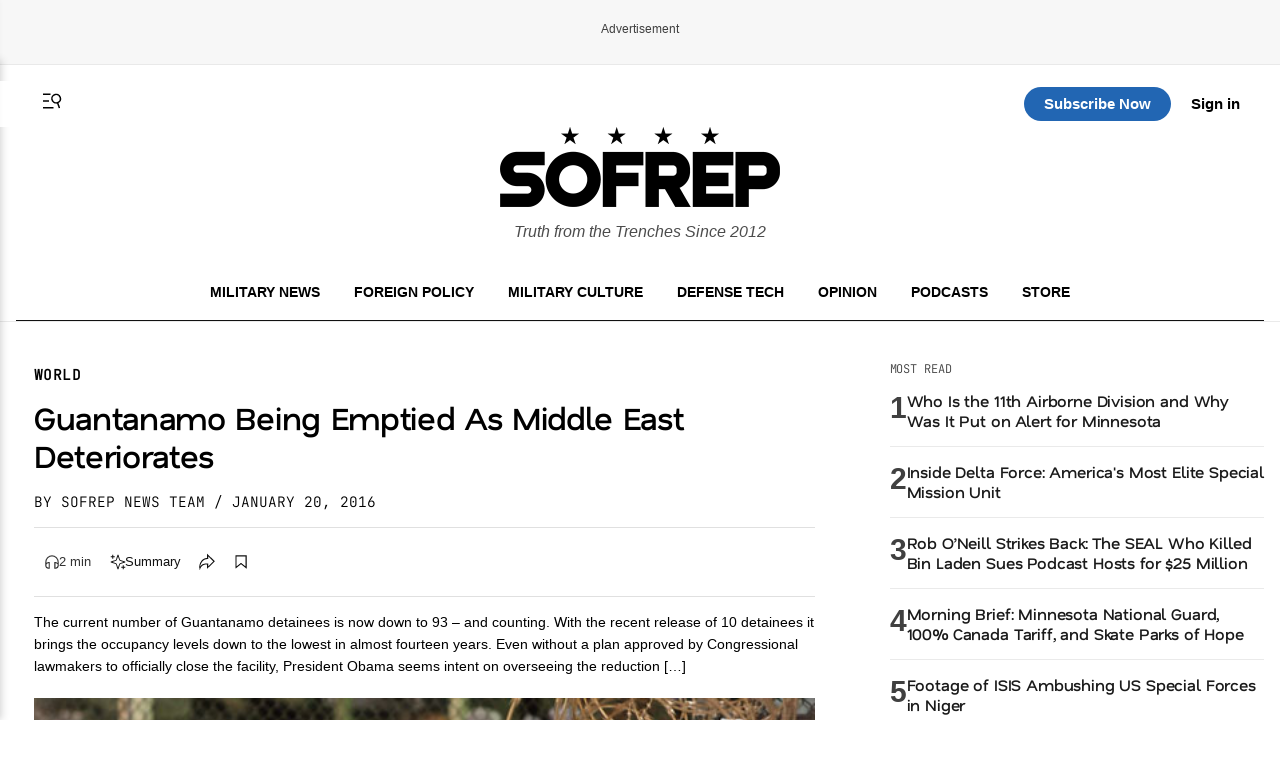

--- FILE ---
content_type: text/html; charset=UTF-8
request_url: https://sofrep.com/news/46296/
body_size: 53642
content:
<!doctype html>
<html lang="en-US">
<head>
	<meta charset="UTF-8">
	<meta name="viewport" content="width=device-width, initial-scale=1">
	<link rel="profile" href="https://gmpg.org/xfn/11">


	<!-- This site is optimized with the Yoast SEO Premium plugin v26.5 (Yoast SEO v26.5) - https://yoast.com/wordpress/plugins/seo/ -->
<title>Guantanamo Being Emptied As Middle East Deteriorates | SOFREP</title>
<meta name="description" content="The current number of Guantanamo detainees is now down to 93 – and counting. With the recent release of 10 detainees it brings the occupancy levels down" />
<meta name="robots" content="index, follow, max-snippet:-1, max-image-preview:large, max-video-preview:-1" />
<link rel="canonical" href="https://sofrep.com/news/46296/" />
<meta property="og:locale" content="en_US" />
<meta property="og:type" content="article" />
<meta property="og:title" content="Guantanamo Being Emptied As Middle East Deteriorates" />
<meta property="og:description" content="The current number of Guantanamo detainees is now down to 93 – and counting. With the recent release of 10 detainees it brings the occupancy levels down" />
<meta property="og:url" content="https://sofrep.com/news/46296/" />
<meta property="og:site_name" content="SOFREP" />
<meta property="article:publisher" content="https://www.facebook.com/sofrep.official/" />
<meta property="article:author" content="https://www.facebook.com/sofrep.official/" />
<meta property="article:published_time" content="2016-01-20T18:30:20+00:00" />
<meta property="article:modified_time" content="2020-02-27T01:30:20+00:00" />
<meta property="og:image" content="https://cms.sofrep.com/wp-content/uploads/2016/01/gitmo-cp-w-6741662.jpg" />
	<meta property="og:image:width" content="584" />
	<meta property="og:image:height" content="328" />
	<meta property="og:image:type" content="image/jpeg" />
<meta name="author" content="SOFREP News Team" />
<meta name="twitter:card" content="summary_large_image" />
<meta name="twitter:creator" content="@sofrepofficial" />
<meta name="twitter:site" content="@sofrepofficial" />
<meta name="twitter:label1" content="Written by" />
	<meta name="twitter:data1" content="SOFREP News Team" />
	<meta name="twitter:label2" content="Est. reading time" />
	<meta name="twitter:data2" content="1 minute" />
<script type="application/ld+json" class="yoast-schema-graph">{"@context":"https://schema.org","@graph":[{"@type":"NewsArticle","@id":"https://sofrep.com/news/46296/#article","isPartOf":{"@id":"https://sofrep.com/news/46296/"},"author":{"name":"SOFREP News Team","@id":"https://sofrep.com/#/schema/person/fca6ea6e2f788451c71c3fe9031b23f0"},"headline":"Guantanamo Being Emptied As Middle East Deteriorates","datePublished":"2016-01-20T18:30:20+00:00","dateModified":"2020-02-27T01:30:20+00:00","mainEntityOfPage":{"@id":"https://sofrep.com/news/46296/"},"wordCount":276,"commentCount":7,"publisher":{"@id":"https://sofrep.com/#organization"},"image":{"@id":"https://sofrep.com/news/46296/#primaryimage"},"thumbnailUrl":"https://cms.sofrep.com/wp-content/uploads/2016/01/gitmo-cp-w-6741662.jpg","keywords":["Gitmo detainees","Guantanamo Bay","Middle East"],"articleSection":["World"],"inLanguage":"en-US","potentialAction":[{"@type":"CommentAction","name":"Comment","target":["https://sofrep.com/news/46296/#respond"]}]},{"@type":"WebPage","@id":"https://sofrep.com/news/46296/","url":"https://sofrep.com/news/46296/","name":"Guantanamo Being Emptied As Middle East Deteriorates | SOFREP","isPartOf":{"@id":"https://sofrep.com/#website"},"primaryImageOfPage":{"@id":"https://sofrep.com/news/46296/#primaryimage"},"image":{"@id":"https://sofrep.com/news/46296/#primaryimage"},"thumbnailUrl":"https://cms.sofrep.com/wp-content/uploads/2016/01/gitmo-cp-w-6741662.jpg","datePublished":"2016-01-20T18:30:20+00:00","dateModified":"2020-02-27T01:30:20+00:00","description":"The current number of Guantanamo detainees is now down to 93 – and counting. With the recent release of 10 detainees it brings the occupancy levels down","breadcrumb":{"@id":"https://sofrep.com/news/46296/#breadcrumb"},"inLanguage":"en-US","potentialAction":[{"@type":"ReadAction","target":["https://sofrep.com/news/46296/"]}]},{"@type":"ImageObject","inLanguage":"en-US","@id":"https://sofrep.com/news/46296/#primaryimage","url":"https://cms.sofrep.com/wp-content/uploads/2016/01/gitmo-cp-w-6741662.jpg","contentUrl":"https://cms.sofrep.com/wp-content/uploads/2016/01/gitmo-cp-w-6741662.jpg","width":584,"height":328},{"@type":"BreadcrumbList","@id":"https://sofrep.com/news/46296/#breadcrumb","itemListElement":[{"@type":"ListItem","position":1,"name":"Home","item":"https://sofrep.com/"},{"@type":"ListItem","position":2,"name":"Guantanamo Being Emptied As Middle East Deteriorates"}]},{"@type":"WebSite","@id":"https://sofrep.com/#website","url":"https://sofrep.com/","name":"SOFREP","description":"Military Grade Content","publisher":{"@id":"https://sofrep.com/#organization"},"potentialAction":[{"@type":"SearchAction","target":{"@type":"EntryPoint","urlTemplate":"https://sofrep.com/?s={search_term_string}"},"query-input":{"@type":"PropertyValueSpecification","valueRequired":true,"valueName":"search_term_string"}}],"inLanguage":"en-US"},{"@type":"Organization","@id":"https://sofrep.com/#organization","name":"SOFREP","url":"https://sofrep.com/","logo":{"@type":"ImageObject","inLanguage":"en-US","@id":"https://sofrep.com/#/schema/logo/image/","url":"https://i0.wp.com/cms.sofrep.com/wp-content/uploads/2022/03/sofrep-default-img.jpg?fit=1200%2C630&ssl=1","contentUrl":"https://i0.wp.com/cms.sofrep.com/wp-content/uploads/2022/03/sofrep-default-img.jpg?fit=1200%2C630&ssl=1","width":1200,"height":630,"caption":"SOFREP"},"image":{"@id":"https://sofrep.com/#/schema/logo/image/"},"sameAs":["https://www.facebook.com/sofrep.official/","https://x.com/sofrepofficial","https://www.instagram.com/sofrep.official/","https://www.linkedin.com/company/sofrep","https://www.pinterest.com/sofrep/","https://www.youtube.com/user/sofrep"]},{"@type":"Person","@id":"https://sofrep.com/#/schema/person/fca6ea6e2f788451c71c3fe9031b23f0","name":"SOFREP News Team","image":{"@type":"ImageObject","inLanguage":"en-US","@id":"https://sofrep.com/#/schema/person/image/","url":"https://cms.sofrep.com/wp-content/uploads/2024/02/sofrep-150x150.jpeg","contentUrl":"https://cms.sofrep.com/wp-content/uploads/2024/02/sofrep-150x150.jpeg","caption":"SOFREP News Team"},"description":"The SOFREP News Team is a collective of professional military journalists. Brandon Tyler Webb is the SOFREP News Team's Editor-in-Chief. Guy D. McCardle is the SOFREP News Team's Managing Editor. Brandon and Guy both manage the SOFREP News Team.","sameAs":["https://www.facebook.com/sofrep.official/","https://www.instagram.com/sofrep.official/","https://www.linkedin.com/company/sofrep/","https://x.com/sofrepofficial","https://www.youtube.com/channel/UCtlq3zO5hWiyIJpVA32lzww"],"url":"https://sofrep.com/author/news-team/"}]}</script>
<!-- / Yoast SEO Premium plugin. -->


  

        <script data-cfasync="false">
        window.dataLayer = window.dataLayer || [];
        window.dataLayer.push({
            'post_author': 'SOFREP News Team'
        });
    </script>

     <meta class="swiftype" name="title" data-type="string" content="Guantanamo Being Emptied As Middle East Deteriorates" />
    <meta class="swiftype" name="body" data-type="text" content="The current number of Guantanamo detainees is now down to 93 – and counting. With the recent release of 10 detainees it brings the occupancy levels down to the lowest in almost fourteen years. Even without a plan approved by Congressional lawmakers to officially close the facility, President Obama seems intent on overseeing the reduction [&hellip;]" />
    <meta class="swiftype" name="image" data-type="enum" content="https://cms.sofrep.com/wp-content/uploads/2016/01/gitmo-cp-w-6741662.jpg" />


              <script type="application/ld+json">
              {
                "@context": "https://schema.org",
                "@type": "NewsArticle",
                "isAccessibleForFree": false,
                "hasPart": {
                  "@type": "WebPageElement",
                  "isAccessibleForFree": false,
                  "cssSelector": ".paywall"
                }
              }
        </script>
               
    

	<script>
		(function() {
			var isLoggedIn = false;
			try {
				var root = document.documentElement;
				if (!isLoggedIn) {
					root.classList.remove('dark-theme');
					root.classList.add('light-theme');
					try { localStorage.setItem('sofrep-theme', 'light'); } catch (storageErr) {}
					return;
				}
				var saved = localStorage.getItem('sofrep-theme');
				if (saved === 'dark') {
					root.classList.add('dark-theme');
					root.classList.remove('light-theme');
				} else if (saved === 'light') {
					root.classList.add('light-theme');
					root.classList.remove('dark-theme');
				}
			} catch (e) {
				/* fail silently */
			}
		})();
	</script>

	<meta name='robots' content='max-image-preview:large' />
<link rel='dns-prefetch' href='//fonts.googleapis.com' />
<link rel='dns-prefetch' href='//fonts.gstatic.com' />
<link href='https://fonts.gstatic.com' crossorigin='1' rel='preconnect' />
<link rel="alternate" type="application/rss+xml" title="SOFREP &raquo; Feed" href="https://sofrep.com/feed/" />
<link rel="alternate" type="application/rss+xml" title="SOFREP &raquo; Comments Feed" href="https://sofrep.com/comments/feed/" />
<style id='wp-img-auto-sizes-contain-inline-css'>
img:is([sizes=auto i],[sizes^="auto," i]){contain-intrinsic-size:3000px 1500px}
/*# sourceURL=wp-img-auto-sizes-contain-inline-css */
</style>
<style id='wp-emoji-styles-inline-css'>

	img.wp-smiley, img.emoji {
		display: inline !important;
		border: none !important;
		box-shadow: none !important;
		height: 1em !important;
		width: 1em !important;
		margin: 0 0.07em !important;
		vertical-align: -0.1em !important;
		background: none !important;
		padding: 0 !important;
	}
/*# sourceURL=wp-emoji-styles-inline-css */
</style>
<style id='wp-block-library-inline-css'>
:root{--wp-block-synced-color:#7a00df;--wp-block-synced-color--rgb:122,0,223;--wp-bound-block-color:var(--wp-block-synced-color);--wp-editor-canvas-background:#ddd;--wp-admin-theme-color:#007cba;--wp-admin-theme-color--rgb:0,124,186;--wp-admin-theme-color-darker-10:#006ba1;--wp-admin-theme-color-darker-10--rgb:0,107,160.5;--wp-admin-theme-color-darker-20:#005a87;--wp-admin-theme-color-darker-20--rgb:0,90,135;--wp-admin-border-width-focus:2px}@media (min-resolution:192dpi){:root{--wp-admin-border-width-focus:1.5px}}.wp-element-button{cursor:pointer}:root .has-very-light-gray-background-color{background-color:#eee}:root .has-very-dark-gray-background-color{background-color:#313131}:root .has-very-light-gray-color{color:#eee}:root .has-very-dark-gray-color{color:#313131}:root .has-vivid-green-cyan-to-vivid-cyan-blue-gradient-background{background:linear-gradient(135deg,#00d084,#0693e3)}:root .has-purple-crush-gradient-background{background:linear-gradient(135deg,#34e2e4,#4721fb 50%,#ab1dfe)}:root .has-hazy-dawn-gradient-background{background:linear-gradient(135deg,#faaca8,#dad0ec)}:root .has-subdued-olive-gradient-background{background:linear-gradient(135deg,#fafae1,#67a671)}:root .has-atomic-cream-gradient-background{background:linear-gradient(135deg,#fdd79a,#004a59)}:root .has-nightshade-gradient-background{background:linear-gradient(135deg,#330968,#31cdcf)}:root .has-midnight-gradient-background{background:linear-gradient(135deg,#020381,#2874fc)}:root{--wp--preset--font-size--normal:16px;--wp--preset--font-size--huge:42px}.has-regular-font-size{font-size:1em}.has-larger-font-size{font-size:2.625em}.has-normal-font-size{font-size:var(--wp--preset--font-size--normal)}.has-huge-font-size{font-size:var(--wp--preset--font-size--huge)}.has-text-align-center{text-align:center}.has-text-align-left{text-align:left}.has-text-align-right{text-align:right}.has-fit-text{white-space:nowrap!important}#end-resizable-editor-section{display:none}.aligncenter{clear:both}.items-justified-left{justify-content:flex-start}.items-justified-center{justify-content:center}.items-justified-right{justify-content:flex-end}.items-justified-space-between{justify-content:space-between}.screen-reader-text{border:0;clip-path:inset(50%);height:1px;margin:-1px;overflow:hidden;padding:0;position:absolute;width:1px;word-wrap:normal!important}.screen-reader-text:focus{background-color:#ddd;clip-path:none;color:#444;display:block;font-size:1em;height:auto;left:5px;line-height:normal;padding:15px 23px 14px;text-decoration:none;top:5px;width:auto;z-index:100000}html :where(.has-border-color){border-style:solid}html :where([style*=border-top-color]){border-top-style:solid}html :where([style*=border-right-color]){border-right-style:solid}html :where([style*=border-bottom-color]){border-bottom-style:solid}html :where([style*=border-left-color]){border-left-style:solid}html :where([style*=border-width]){border-style:solid}html :where([style*=border-top-width]){border-top-style:solid}html :where([style*=border-right-width]){border-right-style:solid}html :where([style*=border-bottom-width]){border-bottom-style:solid}html :where([style*=border-left-width]){border-left-style:solid}html :where(img[class*=wp-image-]){height:auto;max-width:100%}:where(figure){margin:0 0 1em}html :where(.is-position-sticky){--wp-admin--admin-bar--position-offset:var(--wp-admin--admin-bar--height,0px)}@media screen and (max-width:600px){html :where(.is-position-sticky){--wp-admin--admin-bar--position-offset:0px}}
/*# sourceURL=/wp-includes/css/dist/block-library/common.min.css */
</style>
<style id='classic-theme-styles-inline-css'>
/*! This file is auto-generated */
.wp-block-button__link{color:#fff;background-color:#32373c;border-radius:9999px;box-shadow:none;text-decoration:none;padding:calc(.667em + 2px) calc(1.333em + 2px);font-size:1.125em}.wp-block-file__button{background:#32373c;color:#fff;text-decoration:none}
/*# sourceURL=/wp-includes/css/classic-themes.min.css */
</style>
<link rel='stylesheet' id='ai-post-summarizer-lite-css' href='https://sofrep.com/wp-content/plugins/ai-post-summarizer-lite/assets/css/ai-post-summarizer-lite-public.css?ver=1.0.1' media='all' />
<link rel='stylesheet' id='pmpro_frontend_base-css' href='https://sofrep.com/wp-content/plugins/paid-memberships-pro/css/frontend/base.css?ver=3.6.2' media='all' />
<link rel='stylesheet' id='pmpro_frontend_variation_1-css' href='https://sofrep.com/wp-content/plugins/paid-memberships-pro/css/frontend/variation_1.css?ver=3.6.2' media='all' />
<link rel='stylesheet' id='pmpro-add-paypal-express-styles-css' href='https://sofrep.com/wp-content/plugins/pmpro-add-paypal-express/css/pmpro-add-paypal-express.css?ver=6.9' media='all' />
<link rel='stylesheet' id='pmpro-email-signup-css' href='https://sofrep.com/wp-content/plugins/pmpro-email-signup/pmpro-email-signup.css?ver=1.3' media='all' />
<link rel='stylesheet' id='sofrep-style-css' href='https://sofrep.com/wp-content/themes/sofrep/style.css?ver=1769233992' media='all' />
<meta name="sentry-trace" content="cf1acbd96f7b4dc5a006be06d47a8133-33841f4cce8849cf-1" />
<meta name="traceparent" content="" />
<meta name="baggage" content="sentry-trace_id=cf1acbd96f7b4dc5a006be06d47a8133,sentry-sample_rate=0.3,sentry-transaction=%2Fnews%2F%7Brdp_type%7D,sentry-public_key=5431fdc7fa1db696a2978b7bd0b8dc63,sentry-org_id=116082,sentry-release=1.1.6,sentry-environment=production,sentry-sampled=true,sentry-sample_rand=0.044614" />
<script src="https://sofrep.com/wp-includes/js/jquery/jquery.min.js?ver=3.7.1" id="jquery-core-js"></script>
<script src="https://sofrep.com/wp-includes/js/jquery/jquery-migrate.min.js?ver=3.4.1" id="jquery-migrate-js"></script>
<script id="ai-post-summarizer-lite-js-extra">
var aips_data = {"prompt_template":"Summarize the article [POST_TITLE] ([POST_URL]). Focus on the main argument, key evidence, and conclusions. Keep it concise and neutral.","post_data":{"POST_URL":false,"POST_TITLE":"","POST_EXCERPT":"","SITE_NAME":"SOFREP","AUTHOR_NAME":"","POST_DATE":false,"READING_TIME":2,"POST_CONTENT":"The current number of Guantanamo detainees is now down to 93 \u2013 and counting. With the recent release of 10 detainees it brings the occupancy levels down to the lowest in almost fourteen years. Even without a plan approved by Congressional lawmakers to officially close the facility, President Obama seems intent on overseeing the reduction in the utilization of the facility.\n\nKaroun Demirjian \u2013 The Washington Post\nGUANTANAMO DETAINEE COUNT BELOW 100: The Pentagon officially announced the release of 10 Yemeni detainees to Oman on Thursday, bringing the number of inmates at the facility in Guantanamo Bay down below 100 for the first time in 14 years. The men who were released had all been held for about 14 years as well, according to the Omani government, and in that time, had never been charged. According to Omani officials, they are in that country for a temporary stay.\nBut even at 93 and counting down, the ultimate question hanging over Guantanamo remains, and that is whether the Obama administration will succeed in its bid to close the facility before President Obama\u2019s term\u00a0ends this time next year. Congress is insisting that the president submit a plan before lawmakers take any moves to shutter the facility, and resistance is high against transferring detainees to the United States \u2013 a move that seems necessary for at least some of the more dangerous detainees that other countries will be reluctant to accept. Transfers of some inmates to the U.S. is part of the latest Gitmo closure plan the Pentagon submitted to the White House for approval, according to Defense Secretary Ash Carter in a speech written about in this CNN report."},"floating_widget":""};
//# sourceURL=ai-post-summarizer-lite-js-extra
</script>
<script src="https://sofrep.com/wp-content/plugins/ai-post-summarizer-lite/assets/js/ai-post-summarizer-lite-public.js?ver=1.0.1" id="ai-post-summarizer-lite-js"></script>
<link rel="https://api.w.org/" href="https://sofrep.com/wp-json/" /><link rel="EditURI" type="application/rsd+xml" title="RSD" href="https://sofrep.com/xmlrpc.php?rsd" />
<meta name="generator" content="WordPress 6.9" />
<style id="pmpro_colors">:root {
	--pmpro--color--base: #ffffff;
	--pmpro--color--contrast: #222222;
	--pmpro--color--accent: #0c3d54;
	--pmpro--color--accent--variation: hsl( 199,75%,28.5% );
	--pmpro--color--border--variation: hsl( 0,0%,91% );
}</style>    <script type="text/javascript" src="https://platform-api.sharethis.com/js/sharethis.js#property=69033c3d3e36c3f3e945de22&product=inline-share-buttons" async="async"></script>
    <link rel="preload" href="https://sofrep.com/wp-content/wp-cloudflare-super-page-cache/sofrep.com/fonts/df2739613b66d97f9020bc89240cbe65.css" as="style" onload="this.onload=null;this.rel='stylesheet'" crossorigin>
<noscript><link rel="stylesheet" href="https://sofrep.com/wp-content/wp-cloudflare-super-page-cache/sofrep.com/fonts/df2739613b66d97f9020bc89240cbe65.css" crossorigin></noscript>
<link rel="icon" href="https://sofrep.com/wp-content/uploads/2025/08/favicon-32x32-1.webp" sizes="32x32" />
<link rel="icon" href="https://sofrep.com/wp-content/uploads/2025/08/favicon-32x32-1.webp" sizes="192x192" />
<link rel="apple-touch-icon" href="https://sofrep.com/wp-content/uploads/2025/08/favicon-32x32-1.webp" />
<meta name="msapplication-TileImage" content="https://sofrep.com/wp-content/uploads/2025/08/favicon-32x32-1.webp" />



  <script> window._izq = window._izq || []; window._izq.push(["init"]); </script>
<script src="https://cdn.izooto.com/scripts/d97bd23fef9ca1664131553c4fc5584f61fbefbf.js"></script>

  
 <!-- Preload IMA SDK -->
<link rel="preload" href="https://imasdk.googleapis.com/js/sdkloader/ima3.js" as="script">
<link rel="preconnect" href="https://tpc.googlesyndication.com">
<link rel="preconnect" href="https://pubads.g.doubleclick.net">

<!-- Move IMA SDK to <head> for earlier loading -->
<script async src="https://imasdk.googleapis.com/js/sdkloader/ima3.js"></script>


    

      
       <!-- GPT Library -->
    <script data-cfasync="false" async src="https://securepubads.g.doubleclick.net/tag/js/gpt.js"></script>
    <script data-cfasync="false">
      window.googletag = window.googletag || { cmd: [] };
      const adSlots = {};

      googletag.cmd.push(function () {
        // --- Responsive Size Mappings ---
        const mapping1 = googletag.sizeMapping()
          .addSize([1024, 0], [[728, 90], [970, 90], [970, 250]])
          .addSize([768, 0], [[728, 90]])
          .addSize([330, 0], [[320, 50], [320, 100]])
          .build();

        const mapping2 = googletag.sizeMapping()
          .addSize([992, 0], [[728, 90], [300, 250]])
          .addSize([330, 0], [[320, 50], [320, 100]])
          .build();

        // --- Define Ad Slots ---
        adSlots['sofrep_header'] = googletag.defineSlot('/23096279479/sofrep_header',
          [[728, 90], [970, 90], [970, 250], [320, 50], [320, 100]], 'sofrep_header')
          .defineSizeMapping(mapping1).addService(googletag.pubads());

        adSlots['sofrep_inline_article_1'] = googletag.defineSlot('/23096279479/sofrep_inline_article_1',
          [[728, 90], [300, 250], [320, 100], [320, 50]], 'sofrep_inline_article_1')
          .defineSizeMapping(mapping2).addService(googletag.pubads());

        adSlots['sofrep_inline_article_2'] = googletag.defineSlot('/23096279479/sofrep_inline_article_2',
          [[728, 90], [300, 250], [320, 100], [320, 50]], 'sofrep_inline_article_2')
          .defineSizeMapping(mapping2).addService(googletag.pubads());

        adSlots['sofrep_inline_article_3'] = googletag.defineSlot('/23096279479/sofrep_inline_article_3',
          [[728, 90], [300, 250], [320, 100], [320, 50]], 'sofrep_inline_article_3')
          .defineSizeMapping(mapping2).addService(googletag.pubads());

          adSlots['sofrep_inline_article_4'] = googletag.defineSlot('/23096279479/sofrep_inline_article_4',
          [[728, 90], [300, 250], [320, 100], [320, 50]], 'sofrep_inline_article_4')
          .defineSizeMapping(mapping2).addService(googletag.pubads());

          adSlots['sofrep_inline_article_5'] = googletag.defineSlot('/23096279479/sofrep_inline_article_5',
          [[728, 90], [300, 250], [320, 100], [320, 50]], 'sofrep_inline_article_5')
          .defineSizeMapping(mapping2).addService(googletag.pubads());

        adSlots['sofrep_sidebar_2'] = googletag.defineSlot('/23096279479/sofrep_sidebar_2',
          [[300, 600], [160, 600], [300, 250]], 'sofrep_sidebar_2')
          .addService(googletag.pubads());

        // --- Native Lazy Loading ---
        googletag.pubads().enableLazyLoad({
          fetchMarginPercent: 25,   // Load when within 25% of viewport
          renderMarginPercent: 10,  // Render when close to view
          mobileScaling: 2.0        // Increase threshold on mobile
        });

        // --- Single Request for Efficiency ---
        googletag.pubads().enableSingleRequest();

        // --- Start Services ---
        googletag.enableServices();
      });

      // --- Lazy Refresh Functionality ---
      function isInViewport(el, offset = 150) {
        const rect = el.getBoundingClientRect();
        return rect.top <= (window.innerHeight + offset) && rect.bottom >= -offset;
      }

      // Refresh visible ads every 15 seconds (only if near viewport)
      setInterval(() => {
        googletag.cmd.push(() => {
          Object.entries(adSlots).forEach(([id, slot]) => {
            const el = document.getElementById(id);
            if (el && isInViewport(el)) {
              googletag.pubads().refresh([slot]);
            }
          });
        });
      }, 15000); // every 60 seconds
    </script>


  
      

<!-- Google tag (gtag.js) -->
<script async src="https://www.googletagmanager.com/gtag/js?id=G-C3YR0C56BZ"></script>
<script>
  window.dataLayer = window.dataLayer || [];
  function gtag(){dataLayer.push(arguments);}
  gtag('js', new Date());

  gtag('config', 'G-C3YR0C56BZ');
</script>
             

</head>


<body class="pmpro-variation_1 wp-singular news-template-default single single-news postid-46296 wp-custom-logo wp-theme-sofrep pmpro-body-has-access gpt-anchor-safe">



<div id="page" class="site">
	<a class="skip-link screen-reader-text" href="#primary">Skip to content</a>

    <!-- Header -->
    <div class="ad-wrapper header-ad-wrapper">
      <div class="ad-label">Advertisement</div>
            <div id="sofrep_header" class="ad-slot"></div>
        </div>


<header id="masthead" class="site-header site-home-header">
  <div class="container">
    

     <div class="header-actions-top">
       <div class="header-actions">
        <button class="menu-toggle" aria-controls="primary-menu" aria-expanded="false">
          <svg xmlns="http://www.w3.org/2000/svg" viewBox="0 0 16 16" fill="currentColor" aria-hidden="true" focusable="false" role="img" class="menu-trigger" style="width: 24px; height: 24px;">
            <path fill="currentColor" fill-rule="evenodd" d="M7 3H2v1h5zm2 9H2v1h7zM2 7.5h4v1H2zm9.561 1.126a2.333 2.333 0 1 0-1.596-4.385 2.333 2.333 0 0 0 1.596 4.385m2.335-3.332a3.334 3.334 0 0 1-1.585 4.093l1.15 3.16-.94.341-1.155-3.175a3.334 3.334 0 1 1 2.53-4.42Z" clip-rule="evenodd"></path>
          </svg>
        </button>
      <a href="#" class="st-search-show-outputs" aria-label="Search">
        <svg xmlns="http://www.w3.org/2000/svg" viewBox="0 0 16 16" fill="currentColor" aria-hidden="true" focusable="false" role="img" class="search-trigger" style="width: 24px; height: 24px;">
          <path fill="currentColor" fill-rule="evenodd" d="M7 3H2v1h5zm2 9H2v1h7zM2 7.5h4v1H2zm9.561 1.126a2.333 2.333 0 1 0-1.596-4.385 2.333 2.333 0 0 0 1.596 4.385m2.335-3.332a3.334 3.334 0 0 1-1.585 4.093l1.15 3.16-.94.341-1.155-3.175a3.334 3.334 0 1 1 2.53-4.42Z" clip-rule="evenodd"></path>
        </svg>
      </a>
      </div>  
  <div class="header-logo">
      <a href="https://sofrep.com/" class="home-logo-link" rel="home">
        <img width="140" height="40" src="https://sofrep.com/wp-content/themes/sofrep/images/SOFREP-LOGO-HOME.png" class="home-logo" alt="SOFREP"/>
      </a>
  </div>

      <div class="header-actions-right">
                   <a href="https://subscribe.sofrep.com/" target="_blank" class="top-sub-btn">Subscribe Now</a>
          <a href="/login" target="_blank" class="top-login-btn">Sign in</a>
              </div> 
    </div>   

    <div class="site-branding">
      <a href="https://sofrep.com/" class="home-logo-link" rel="home">
        <img width="280" height="80" src="https://sofrep.com/wp-content/themes/sofrep/images/SOFREP-LOGO-HOME.png" class="home-logo" alt="SOFREP"/>
      </a>
      
              <p class="site-description">Truth from the Trenches Since 2012</p>
          </div>

  <div class="home-nav">
    <!-- Center: Navigation -->
    <nav id="site-navigation" class="main-navigation" aria-label="Primary">
      <ul id="primary-menu" class="menu"><li id="menu-item-495" class="menu-item menu-item-type-custom menu-item-object-custom menu-item-495"><a href="/news/category/military-news/">Military News</a></li>
<li id="menu-item-499" class="menu-item menu-item-type-custom menu-item-object-custom menu-item-499"><a href="/news/category/foreign-policy/">Foreign Policy</a></li>
<li id="menu-item-1495" class="menu-item menu-item-type-custom menu-item-object-custom menu-item-1495"><a href="https://sofrep.com/news/category/culture/">Military Culture</a></li>
<li id="menu-item-496" class="menu-item menu-item-type-custom menu-item-object-custom menu-item-496"><a href="/news/category/technology/">Defense Tech</a></li>
<li id="menu-item-1496" class="menu-item menu-item-type-custom menu-item-object-custom menu-item-1496"><a href="https://sofrep.com/news/category/op-ed/">Opinion</a></li>
<li id="menu-item-272" class="menu-item menu-item-type-custom menu-item-object-custom menu-item-272"><a href="/sofrep-radio/">Podcasts</a></li>
<li id="menu-item-274" class="menu-item menu-item-type-custom menu-item-object-custom menu-item-274"><a target="_blank" href="https://store.sofrep.com/">Store</a></li>
</ul>    </nav>
  </div>

  </div>
</header>

  <div class="side-menu" id="sideMenu">
    <span class="close-btn" id="closeBtn">&times;</span>
    <input type="text" id="search-text" class="st-default-search-input" value="" placeholder="Search this site...">
    <ul id="menu-side-menu" class="menu"><li id="menu-item-1530" class="menu-item menu-item-type-custom menu-item-object-custom menu-item-home menu-item-1530"><a href="https://sofrep.com/">Home</a></li>
<li id="menu-item-1502" class="menu-item menu-item-type-custom menu-item-object-custom menu-item-1502"><a href="https://sofrep.com/news/category/military-news/">Military News</a></li>
<li id="menu-item-1505" class="menu-item menu-item-type-custom menu-item-object-custom menu-item-1505"><a href="https://sofrep.com/news/category/foreign-policy/">Foreign Policy</a></li>
<li id="menu-item-1503" class="menu-item menu-item-type-custom menu-item-object-custom menu-item-1503"><a href="https://sofrep.com/news/category/culture/">Military Culture</a></li>
<li id="menu-item-1506" class="menu-item menu-item-type-custom menu-item-object-custom menu-item-1506"><a href="https://sofrep.com/news/category/technology/">Defense Tech</a></li>
<li id="menu-item-1508" class="menu-item menu-item-type-custom menu-item-object-custom menu-item-1508"><a href="https://sofrep.com/news/category/op-ed/">Opinion</a></li>
<li id="menu-item-1509" class="menu-item menu-item-type-custom menu-item-object-custom menu-item-1509"><a href="https://sofrep.com/news/category/expert-analysis/">Expert Analysis</a></li>
<li id="menu-item-1507" class="menu-item menu-item-type-custom menu-item-object-custom menu-item-1507"><a href="https://sofrep.com/sofrep-radio/">Podcasts</a></li>
<li id="menu-item-1511" class="menu-item menu-item-type-custom menu-item-object-custom menu-item-1511"><a href="https://store.sofrep.com/">Store</a></li>
<li id="menu-item-1510" class="menu-item menu-item-type-custom menu-item-object-custom menu-item-1510"><a href="https://sofrep.com/pages/contact">Contact</a></li>
</ul>  </div>


	<div class="st-search-container"></div>


	<script>
	document.addEventListener('DOMContentLoaded', function(){
	  document.querySelectorAll('.menu-toggle').forEach(function(toggle){
	    const targetId = toggle.getAttribute('aria-controls');
	    const menu = document.getElementById(targetId);
	    if(!menu) return;

	    toggle.addEventListener('click', function(e){
	      e.preventDefault();
	      const open = menu.classList.toggle('is-open');
	      toggle.setAttribute('aria-expanded', open ? 'true' : 'false');
	      // Optional: lock body scroll when menu is open
	      document.documentElement.classList.toggle('no-scroll', open);
	    });
	  });
	});
	</script>


<script data-cfasync="false">
console.log('[SOFREP Paywall Debug - plugin template]', {
    slug: "46296",
    targetSlug: "medal-of-honor-monday-bernard-f-fisher-and-the-landing-under-fire",
    isFreeArticle: false,
    loggedIn: false,
    visitCount: 0,
    isNewVisitor: true,
    shouldRenderPaywall: false,
    requestUri: "\/news\/46296\/",
    dataHasSlug: true});
</script>
<style>div[id^="google_ads_iframe_"][id*="sofrep__anchor_0"] { display: none !important; }</style>
	<script>window.sofrepFunnelEligible = true;</script>
	<div class="sofrep-funnel-backdrop" aria-hidden="true"></div>

	<div class="sofrep-funnel-scroller" id="sofrep-funnel-view">
        <div class="sofrep-funnel-spacer-top"></div>
        <div class="sofrep-funnel-panel" role="dialog" aria-modal="true" aria-labelledby="sf-funnel-title">
            <p class="sofrep-funnel-signin">Already have an account? <a href="/login">Sign in</a></p>

            <div class="sofrep-funnel-header">
                <span class="badge">Limited offer</span>
                <h2 id="sf-funnel-title">Two ways to read this article</h2>
            </div>

            <div class="sofrep-funnel-cards">
                <div class="sf-card sf-card-free">
                    <p class="eyebrow">Create an account</p>
                    <h3>Free</h3>
                    <ul class="sf-list">
                        <li>Access this article</li>
                        <li>Join the SOFREP community</li>
                    </ul>
                    <form
                        id="sf-free-form"
                        data-level="33"
                        data-redirect="https://sofrep.com/news/46296/"
                    >
                        <label class="sr-only" for="sf-free-email">Email</label>
                        <input id="sf-free-email" name="email" type="email" placeholder="Enter email address" required>
                        <button type="submit">Start reading</button>
                        <p class="sf-error" hidden></p>
                    </form>
                </div>

                <div class="sf-card sf-card-paid">
                    <p class="eyebrow">Subscribe</p>
                    <div class="price">
                        <span class="price-old">$1</span>
                        <span class="price-current">$0.49</span>
                        <span class="price-period">/week</span>
                    </div>
                    <p class="note">
                        <span class="note-current">$1.99</span>
                        <span class="note-period">every 4 weeks</span>
                        <span class="note-old">$4.99</span>
                        <span class="note-tail">regularly</span>
                    </p>
                    <ul class="sf-list">
                        <li>Unlimited access to all articles</li>
                        <li>24/7 news updates</li>
                        <li>Enjoy a 30-day free trial before your first charge</li>
                    </ul>
                    <a class="sf-btn" href="/checkout/?level=6">Subscribe for $1.99</a>
                </div>
            </div>
        </div>
        <div class="sofrep-funnel-spacer-bottom"></div>
    </div>
    <script>
    (function() {
        const view = document.getElementById('sofrep-funnel-view');
        if (!view) return;
        
        // On mobile, set initial peek position
        if (window.innerWidth <= 767) {
            window.addEventListener('load', () => {
                // Initial state: Show the card centered/bottomed in its track
                view.scrollTop = view.scrollHeight; 
            });
        }
    })();
    </script>




    <div class="article-main-container">
    <main id="primary" class="article-main" role="main">
        <article class="rdp-remote-article hentry">

             <div id="headline-article">
           <header class="entry-header"> 
                <span class="headline-category">World</span>
                <h1 class="entry-title" data-swiftype-name="title" data-swiftype-type="string">Guantanamo Being Emptied As Middle East Deteriorates</h1>

                                    <p class="entry-meta">
                                                    <span class="byline author vcard">
                                                                   <a class="author-link" href="https://sofrep.com/author/news-team/">
                                        BY SOFREP News Team                                    </a>
                                                            </span>
                        
                                                    <time class="entry-date published" datetime="2016-01-20T13:30:20+00:00">
                               / January 20, 2016                            </time>
                                            </p>
                
                <!-- Article Action Row -->
                <div class="article-action-row" aria-label="Article quick actions (preview)">
                    <button class="action-item action-btn action-btn-listen" type="button" aria-disabled="false" aria-label="Listen - inactive" data-player-state="closed">
                        <svg class="action-icon action-icon-listen" xmlns="http://www.w3.org/2000/svg" viewBox="0 0 16 16" focusable="false" aria-hidden="true" role="img" fill="currentColor">
                            <path fill-rule="evenodd" clip-rule="evenodd" d="M12.967 7.527q.04.345.034.695v.558A3 3 0 0 0 11 8h-1v6h1a3 3 0 0 0 3-3c-.002-.102 0-.5 0-.5V8.24a6.13 6.13 0 0 0-1.695-4.343l-.016-.017A6.13 6.13 0 0 0 7.977 2a6.13 6.13 0 0 0-4.283 1.897A6.13 6.13 0 0 0 2 8.24v2.26a2 2 0 0 0 0 .5v.04A3 3 0 0 0 5 14h1V8H5a3 3 0 0 0-2 .78v-.558A5.12 5.12 0 0 1 4.428 4.57 5.12 5.12 0 0 1 7.995 3h.011a5.12 5.12 0 0 1 3.566 1.57l.014.014a5.12 5.12 0 0 1 1.381 2.943M3 10.131v.429l-.007.06a1 1 0 0 0 0 .26l.007.06V11a2 2 0 0 0 2 2V9a2 2 0 0 0-1.327.52zm10 0-.673-.611A2 2 0 0 0 11 9v4a2 2 0 0 0 2-1.997z"></path>
                        </svg>
                        <span class="action-text action-text-listen">2 min</span>
                    </button>

                    <button class="action-item action-btn action-btn-summary" type="button" aria-disabled="false" aria-label="AI Summary" aria-pressed="false">
                        <svg class="action-icon action-icon-summary" xmlns="http://www.w3.org/2000/svg" fill="currentColor" viewBox="0 0 16 16" aria-hidden="true" focusable="false" role="img">
                            <path fill-rule="evenodd" d="M8.475 1.844a.5.5 0 0 0-.95 0L6.25 5.719a.83.83 0 0 1-.53.531L1.843 7.525a.5.5 0 0 0 0 .95L5.719 9.75a.83.83 0 0 1 .531.53l1.275 3.876a.5.5 0 0 0 .95 0l1.275-3.875a.83.83 0 0 1 .53-.531l3.876-1.275a.5.5 0 0 0 0-.95L10.281 6.25a.83.83 0 0 1-.531-.53L8.475 1.843ZM6.938 6.229 8 3l1.062 3.23a1.11 1.11 0 0 0 .709.708L13 8 9.77 9.062a1.11 1.11 0 0 0-.708.709L8 13 6.938 9.77a1.11 1.11 0 0 0-.709-.708L3 8l3.23-1.062a1.11 1.11 0 0 0 .708-.709M3.334 1.458c.299 0 .541.243.541.542v2.667a.542.542 0 0 1-1.083 0V2c0-.3.243-.542.542-.542m9.332 9.335c.3 0 .542.243.542.542V14a.542.542 0 1 1-1.083 0v-2.666c0-.3.242-.542.541-.542Z" clip-rule="evenodd"></path><path fill-rule="evenodd" d="M1.458 3.335c0-.3.243-.542.542-.542h2.667a.542.542 0 0 1 0 1.083H2a.54.54 0 0 1-.542-.541m9.334 9.33c0-.299.243-.541.542-.541H14a.542.542 0 0 1 0 1.083h-2.666a.54.54 0 0 1-.542-.542" clip-rule="evenodd"></path>
                        </svg>
                        <span class="action-text action-text-summary">Summary</span>
                    </button>

                    <div class="share-btn-wrapper">
                        <button class="action-item action-btn action-btn-share" type="button" aria-disabled="false" aria-label="Share" aria-haspopup="dialog" aria-expanded="false" 
                            data-share-url="https://sofrep.com/?p=46296"
                            data-gift-url="https://sofrep.com/?p=46296&#038;gift_token=3b64d6c18f6d964353bb7108a2de5d14af1c56575e38a61617f882e8fd631dd1"
                            data-post-id="46296"
                            data-share-rest="https://sofrep.com/wp-json/sofrep/v1/gift-share"
                            data-share-rest-nonce="28785af380"
                            data-user-logged="0"
                            data-gift-remaining="0">
                            <svg class="action-icon action-icon-share" xmlns="http://www.w3.org/2000/svg" fill="currentColor" viewBox="0 0 16 16" aria-hidden="true" focusable="false" role="img">
                                <path fill="currentColor" d="M8 .6v3.8h.1c-4.4 0-7.3 4.5-6.9 8.8.1.8.2 1.2.2 1.2l.2 1 .4-1.3c.8-2 2-4 6.2-3.9H8v4l7-6.9zm1 11.3V9.3h-.9c-3 0-4.8.5-6.2 2.9.5-3.3 2.7-6.8 6.2-6.8H9V3l4.5 4.4z"></path>
                            </svg>
                        </button>
                        <div id="share-gift-popover" class="share-gift-popover" role="dialog" aria-modal="true" aria-labelledby="share-gift-title" hidden="">
                            <button type="button" class="share-gift-close" aria-label="Close share popover">
                                <svg xmlns="http://www.w3.org/2000/svg" viewBox="0 0 16 16" fill="currentColor" aria-hidden="true">
                                    <path d="M13 3.65 12.35 3 8 7.34 3.65 3 3 3.65 7.34 8 3 12.35l.65.65L8 8.66 12.35 13l.65-.65L8.66 8Z"></path>
                                </svg>
                            </button>
                            <div class="share-gift-header">
                                <div class="share-gift-title-icon" aria-hidden="true">
                                    <svg xmlns="http://www.w3.org/2000/svg" viewBox="0 0 16 16" fill="currentColor">
                                        <path d="M6.5 2.5c.46 0 .88.17 1.2.47l.28.26.28-.26a1.7 1.7 0 0 1 2.4.1c.57.58.64 1.46.24 2.12H14v2h-1v6.5a.5.5 0 0 1-.5.5h-9a.5.5 0 0 1-.5-.5V6.95H2V5h2.1a1.72 1.72 0 0 1 .4-1.86c.32-.3.74-.47 1.2-.47M4 7.95v5.05h3V7.95Zm4 0v5.05h3V7.95ZM4 6v.95h3V6Zm4 0v.95h3V6Zm-.57-2.03-.29-.27a.7.7 0 0 0-.98 0 .7.7 0 0 0 0 1c.13.12.33.29.56.5l.71.64Zm1.43.73.71-.64c.23-.21.43-.38.56-.5a.7.7 0 0 0-1 0l-.29.27Z"></path>
                                    </svg>
                                </div>
                                <h3 id="share-gift-title">Share as gift</h3>
                            </div>
                            <p class="share-gift-sub">
                                Send gift articles to anyone, no subscription needed to read it. You have
                                <strong class="share-gift-count" data-gift-count="0">0 gift articles</strong> remaining this month.
                            </p>
                            <div class="share-gift-grid">
                                <button class="share-gift-item" data-share="copy">
                                    <span class="share-gift-item-icon">
                                        <svg xmlns="http://www.w3.org/2000/svg" viewBox="0 0 16 16" fill="currentColor" aria-hidden="true">
                                            <path d="M9.444 6.557q.197.199.35.42l-.726.726a1.97 1.97 0 0 0-3.009-.539l-.108.1L3.777 9.44a1.97 1.97 0 0 0 2.678 2.886l.107-.1 1.173-1.173.707.707-1.172 1.173a2.97 2.97 0 1 1-4.2-4.2l2.174-2.175a2.97 2.97 0 0 1 4.2 0M13 3.002a2.97 2.97 0 0 1 0 4.2l-2.174 2.175a2.97 2.97 0 0 1-4.495-.343l.72-.72q.118.191.282.355a1.97 1.97 0 0 0 2.678.1l.107-.1 2.175-2.174a1.97 1.97 0 0 0-2.678-2.886l-.108.1L8.325 4.89l-.707-.707 1.181-1.18a2.97 2.97 0 0 1 4.2 0"></path>
                                        </svg>
                                    </span>
                                    <span class="share-gift-item-label">Copy Link</span>
                                </button>
                                <a class="share-gift-item" data-share="email" href="/cdn-cgi/l/email-protection#[base64]" target="_blank" rel="noopener">
                                    <span class="share-gift-item-icon">
                                        <svg xmlns="http://www.w3.org/2000/svg" viewBox="0 0 16 16" fill="currentColor" aria-hidden="true">
                                            <path d="M1.156 3h13.688L7.999 8.509zM8 9.784l7-5.634v8.842H1V4.15z"></path>
                                        </svg>
                                    </span>
                                    <span class="share-gift-item-label">Email</span>
                                </a>
                                <a class="share-gift-item" data-share="facebook" href="https://www.facebook.com/sharer/sharer.php?u=https%3A%2F%2Fsofrep.com%2F%3Fp%3D46296" target="_blank" rel="noopener">
                                    <span class="share-gift-item-icon">
                                        <svg xmlns="http://www.w3.org/2000/svg" viewBox="0 0 16 16" fill="currentColor" aria-hidden="true">
                                            <path d="M15 8a7 7 0 1 0-8.094 6.915v-4.892H5.13V8h1.777V6.458c0-1.755 1.045-2.724 2.644-2.724.766 0 1.567.137 1.567.137v1.723h-.883c-.87 0-1.14.54-1.14 1.093V8h1.941l-.31 2.023H9.094v4.892A7 7 0 0 0 15 8"></path>
                                        </svg>
                                    </span>
                                    <span class="share-gift-item-label">Facebook</span>
                                </a>
                                <a class="share-gift-item" data-share="x" href="https://twitter.com/intent/tweet?url=https%3A%2F%2Fsofrep.com%2F%3Fp%3D46296&text=Check%20out%20this%20article%3A%0A%0AGuantanamo%20Being%20Emptied%20As%20Middle%20East%20Deteriorates%0AThe%20current%20number%20of%20Guantanamo%20detainees%20is%20now%20down%20to%2093%20%E2%80%93%20and%20counting.%20With%20the%20recent%20release%20of%2010%20detainees%20it%20brings%20the%20occupancy%20levels%20down%20to%20the%20lowest%20in%20almost%20fourteen%20years.%20Even%20without%20a%20plan%20approved%20by%20Congressional%20lawmakers%20to%20officially%20close%20the%20facilit..." target="_blank" rel="noopener">
                                    <span class="share-gift-item-icon">
                                        <svg xmlns="http://www.w3.org/2000/svg" viewBox="0 0 16 16" fill="currentColor" aria-hidden="true">
                                            <path d="m5.169 1 3.614 5.147L13.31 1h1.235L9.332 6.928 15 15h-4.169L7.014 9.564 2.235 15H1l5.466-6.216L1 1zm-.592.91H2.68l4.406 6.167.554.775 3.772 5.28h1.897l-4.622-6.47-.554-.775z"></path>
                                        </svg>
                                    </span>
                                    <span class="share-gift-item-label">X</span>
                                </a>
                                <a class="share-gift-item" data-share="linkedin" href="https://www.linkedin.com/sharing/share-offsite/?url=https%3A%2F%2Fsofrep.com%2F%3Fp%3D46296" target="_blank" rel="noopener">
                                    <span class="share-gift-item-icon">
                                        <svg xmlns="http://www.w3.org/2000/svg" viewBox="0 0 16 16" fill="currentColor" aria-hidden="true">
                                            <path d="M2.89 2h10.22a.89.89 0 0 1 .89.89v10.22a.89.89 0 0 1-.89.89H2.89a.89.89 0 0 1-.89-.89V2.89A.89.89 0 0 1 2.88 2Zm9.34 9.93V8.39a2 2 0 0 0-1.74-2.33 2 2 0 0 0-.36 0 1.94 1.94 0 0 0-1.7 1V6.2H6.67v5.73h1.8v-3.1a1.09 1.09 0 0 1 1-1.22h.1c.51 0 .9.29.9 1.21v3.13h1.8ZM5 5.4a1 1 0 1 0-1-1 1 1 0 0 0 1 1m-.9 6.53h1.8V6.2H4.14v5.73Z"></path>
                                        </svg>
                                    </span>
                                    <span class="share-gift-item-label">LinkedIn</span>
                                </a>
                                <a class="share-gift-item" data-share="reddit" href="https://www.reddit.com/submit?url=https%3A%2F%2Fsofrep.com%2F%3Fp%3D46296&title=Check%20out%20this%20article%3A%0A%0AGuantanamo%20Being%20Emptied%20As%20Middle%20East%20Deteriorates%0AThe%20current%20number%20of%20Guantanamo%20detainees%20is%20now%20down%20to%2093%20%E2%80%93%20and%20counting.%20With%20the%20recent%20release%20of%2010%20detainees%20it%20brings%20the%20occupancy%20levels%20down%20to%20the%20lowest%20in%20almost%20fourteen%20years.%20Even%20without%20a%20plan%20approved%20by%20Congressional%20lawmakers%20to%20officially%20close%20the%20facilit..." target="_blank" rel="noopener">
                                    <span class="share-gift-item-icon">
                                        <svg xmlns="http://www.w3.org/2000/svg" viewBox="0 0 16 16" fill="currentColor" aria-hidden="true">
                                            <path d="M9 9a.71.71 0 0 1 .16-.76.68.68 0 0 1 .76-.16.71.71 0 0 1 .381.916.7.7 0 0 1-.151.224.9.9 0 0 1-.23.16A.71.71 0 0 1 9 9M6.4 10.32a.24.24 0 0 1 .14 0q.154.117.33.2.173.09.36.14.186.054.38.08.195.015.39 0 .195.022.39 0 .195-.019.38-.08.188-.05.36-.14t.33-.2a.15.15 0 0 1 .13 0 .18.18 0 0 1 .12 0 .2.2 0 0 1 0 .13.14.14 0 0 1 0 .12q-.18.148-.39.25a2.3 2.3 0 0 1-.42.18 2.1 2.1 0 0 1-.91.1 2.4 2.4 0 0 1-.46 0 2.8 2.8 0 0 1-.88-.27 3 3 0 0 1-.39-.25.18.18 0 0 1-.06-.13.21.21 0 0 1 .19-.2zM6.12 8.08A.71.71 0 0 1 7 9a.71.71 0 0 1-.65.43.7.7 0 0 1-.28-.06.53.53 0 0 1-.23-.16.6.6 0 0 1-.1-.21.7.7 0 0 1 0-.28.7.7 0 0 1 .38-.64"></path><path d="M1 8a7 7 0 1 0 14 0A7 7 0 0 0 1 8m2.33 0A1 1 0 0 1 4 7.09 1.14 1.14 0 0 1 4.55 7a1 1 0 0 1 .51.27q.3-.198.62-.36A4.7 4.7 0 0 1 7 6.51a4.4 4.4 0 0 1 .71-.07L7.3 4.25l-1.5.32a.68.68 0 0 1-.66.62.69.69 0 0 1-.72-.55.7.7 0 0 1 .43-.8.72.72 0 0 1 .86.3l1.72-.34h.08a.1.1 0 0 1 .08 0l.06.06a.1.1 0 0 1 0 .08L8.2 6.4q.368 0 .73.06.355.064.7.17.347.105.67.27.33.15.63.36a1 1 0 0 1 1.55.17 1 1 0 0 1 .14.85 1 1 0 0 1-.56.65V9q.015.075 0 .15v.08c0 1.57-1.83 2.84-4.08 2.84S3.9 10.81 3.9 9.24v-.32a1 1 0 0 1-.24-.16 1.2 1.2 0 0 1-.18-.22.8.8 0 0 1-.11-.27.9.9 0 0 1-.04-.27"></path>
                                        </svg>
                                    </span>
                                    <span class="share-gift-item-label">Reddit</span>
                                </a>
                                <button class="share-gift-item" data-share="more" type="button">
                                    <span class="share-gift-item-icon">
                                        <svg xmlns="http://www.w3.org/2000/svg" viewBox="0 0 16 16" fill="currentColor" aria-hidden="true">
                                            <path d="M3.1 6.9A1.1 1.1 0 1 1 2 8a1.1 1.1 0 0 1 1.1-1.1m4.9 0A1.1 1.1 0 1 1 6.9 8 1.1 1.1 0 0 1 8 6.9M14 8a1.1 1.1 0 1 0-1.1 1.1A1.1 1.1 0 0 0 14 8"></path>
                                        </svg>
                                    </span>
                                    <span class="share-gift-item-label">More</span>
                                </button>
                            </div>
                            <hr class="share-gift-divider">
                            <button class="share-gift-secondary" type="button" data-share="toggle-mode">
                                <span class="share-gift-toggle-icon">
                                                                        <svg xmlns="http://www.w3.org/2000/svg" viewBox="0 0 16 16" fill="currentColor" aria-hidden="true">
                                        <path d="M9.833 4.5 8.94 5.393l1.607 1.607H2.5v1.4h8.047L8.94 10.607l.893.893L13.234 8z"></path>
                                    </svg>
                                </span>
                                <span class="share-gift-toggle-text">Share without using gift article</span>
                            </button>
                        </div>
                    </div>

                                        <button 
                        class="action-item action-btn action-btn-bookmark " 
                        type="button" 
                        data-story-id="46296"
                        data-story-data="{&quot;id&quot;:46296,&quot;url&quot;:&quot;https:\/\/sofrep.com\/?p=46296&quot;,&quot;title&quot;:&quot;Guantanamo Being Emptied As Middle East Deteriorates&quot;,&quot;category&quot;:&quot;World&quot;,&quot;author&quot;:&quot;SOFREP News Team&quot;,&quot;image&quot;:&quot;&quot;}"
                        data-saved="false"
                        aria-label="Save this story"
                        aria-pressed="false"
                        data-login-required="true"                    >
                        <svg class="action-icon action-icon-bookmark action-icon-bookmark-outline" xmlns="http://www.w3.org/2000/svg" viewBox="0 0 16 16" fill="currentColor" aria-hidden="true" focusable="false" role="img" style="">
                            <path d="M12 3v8.92l-3.38-2.7-.62-.5-.62.5L4 11.92V3zm1-1H3v12l5-4 5 4z"></path>
                        </svg>
                        <svg class="action-icon action-icon-bookmark action-icon-bookmark-filled" xmlns="http://www.w3.org/2000/svg" viewBox="0 0 16 16" fill="currentColor" aria-hidden="true" focusable="false" role="img" style="display:none;">
                            <path d="M3 2h10v12l-5-4-5 4V2z"></path>
                        </svg>
                    </button>

                                    </div>

                <!-- AI Overview Card -->
                                <!-- AI Debug: source=not_generated, cached=no, needs_gen=yes -->
                <div id="ai-overview-card" class="ai-overview-card" role="region" aria-label="AI overview" hidden
                     data-ai-source="not_generated"
                     data-ai-cached="false"
                     data-ai-slug="46296"
                     data-ai-post-id="46296"
                                          data-ai-text="[base64]"
                     >
                    <button type="button" class="ai-overview-close" aria-label="Close AI overview">×</button>
                    <p class="ai-overview-title">AI Overview</p>

                    <!-- Always show content (cached or fallback) -->
                    <div class="ai-overview-content" style="display:block;">
                        <p class="ai-overview-subtitle">Summary is AI-generated, newsroom-reviewed.</p>
                        <p class="ai-overview-body">The current number of Guantanamo detainees is now down to 93 – and counting. With the recent release of 10 detainees it brings the occupancy levels down to the lowest in almost fourteen years. Even without a plan approved by Congressional lawmakers to officially close the facility, President Obama s</p>
                        
                                                <!-- Fallback bullets/placeholders -->
                        <p class="ai-overview-list-title">Read the full article for more on:</p>
                        <ul class="ai-overview-list">
                            <li>Important insights and detailed analysis</li>
                            <li>Expert commentary on current events</li>
                            <li>Breaking developments and updates</li>
                        </ul>
                                            </div>

                    <!-- Hidden loading state for auto-gen -->
                    <div class="ai-overview-loading" style="display:none;">
                        <p class="ai-overview-subtitle">Updating summary...</p>
                        <div class="ai-loading-spinner"></div>
                    </div>

                    <button class="ai-overview-feedback" type="button">Did our AI help? Share your thoughts.</button>
                </div>

                <!-- Sticky Audio Player - Simple TTS Reader -->
                <div id="sofrep-sticky-player" class="sofrep-sticky-player" role="dialog" aria-modal="true" aria-live="polite" hidden>
                    <div class="sticky-player-body">
                        <div class="sticky-player-header">
                            <div class="sticky-player-thumb">
                                                                <img src="https://cms.sofrep.com/wp-content/uploads/2016/01/gitmo-cp-w-6741662.jpg" alt="Guantanamo Being Emptied As Middle East Deteriorates" decoding="async">
                            </div>
                            <div class="sticky-player-heading">
                                <div class="sticky-player-title-wrapper">
                                    <span class="sticky-player-title">Guantanamo Being Emptied As Middle East Deteriorates</span>
                                </div>
                                <div class="sticky-player-source">SOFREP News Team</div>
                            </div>
                            <button class="sticky-player-btn sticky-player-minimize" type="button" aria-label="Minimize player">
                                <svg xmlns="http://www.w3.org/2000/svg" viewBox="0 0 16 16" fill="currentColor" aria-hidden="true" focusable="false" role="img">
                                    <path d="M3.38 6 4.09 5.29 8 9.25l3.91-3.92.71.71L8 10.67z"></path>
                                </svg>
                            </button>
                        </div>

                        <!-- Progress Bar -->
                        <div class="sticky-player-progress">
                            <div class="sticky-progress-bar">
                                <span class="sticky-progress-fill" style="width: 0%;"></span>
                            </div>
                        </div>

                        <!-- TTS Controls -->
                        <div class="sticky-player-controls">
                            <button class="sticky-player-btn sticky-player-backward" type="button" aria-label="Back 15 seconds">
                                <svg xmlns="http://www.w3.org/2000/svg" viewBox="0 0 16 16" fill="currentColor" aria-hidden="true" focusable="false" role="img">
                                    <path d="M3 3.5h9.5A2.5 2.5 0 0 1 15 6v1h-1V6a1.5 1.5 0 0 0-1.5-1.5H3Z"></path>
                                    <path d="M5.13 2.13 3.25 4l1.88 1.88-.63.62-1.87-1.87L2 4l.63-.62L4.5 1.5zM5.84 7.16H5.1a3.94 3.94 0 0 1-1.58 1.6v1.09l.15-.08a4 4 0 0 0 1.24-1v4.39H3.4V14h3.87v-.84H5.84ZM10.32 9.39A2.3 2.3 0 0 0 8.8 10l.12-1.8h3.17l.09-.9h-4L7.9 11l.8.18v-.06a1.65 1.65 0 0 1 1.48-.88 1.37 1.37 0 0 1 1.41 1.49 1.44 1.44 0 0 1-1.51 1.56 1.59 1.59 0 0 1-1.64-1.08v-.09l-.83.3v.09a2.45 2.45 0 0 0 2.51 1.61 2.35 2.35 0 0 0 2.46-2.4 2.18 2.18 0 0 0-2.26-2.33"></path>
                                </svg>
                            </button>
                            <button class="sticky-player-btn sticky-player-play" type="button" aria-label="Play" data-state="stopped">
                                <svg class="play-icon" xmlns="http://www.w3.org/2000/svg" fill="currentColor" viewBox="0 0 16 16" aria-hidden="true" focusable="false" role="img">
                                    <path d="m14.5 8-10 5.56V2.44z"></path>
                                </svg>
                                <svg class="pause-icon" xmlns="http://www.w3.org/2000/svg" fill="currentColor" viewBox="0 0 16 16" aria-hidden="true" focusable="false" role="img" style="display:none;">
                                    <path d="M6 2v12H4V2zm6 0v12h-2V2z"></path>
                                </svg>
                            </button>
                            <button class="sticky-player-btn sticky-player-forward" type="button" aria-label="Forward 15 seconds">
                                <svg xmlns="http://www.w3.org/2000/svg" viewBox="0 0 16 16" fill="currentColor" aria-hidden="true" focusable="false" role="img">
                                    <path d="M5.84 7.16H5.1a3.94 3.94 0 0 1-1.58 1.6v1.09l.15-.08a4 4 0 0 0 1.24-1v4.39H3.4V14h3.87v-.84H5.84ZM10.32 9.39A2.3 2.3 0 0 0 8.8 10l.12-1.8h3.17l.09-.9h-4L7.9 11l.8.18v-.06a1.65 1.65 0 0 1 1.48-.88 1.37 1.37 0 0 1 1.41 1.49 1.44 1.44 0 0 1-1.51 1.56 1.59 1.59 0 0 1-1.64-1.08v-.09l-.83.3v.09a2.45 2.45 0 0 0 2.51 1.61 2.35 2.35 0 0 0 2.46-2.4 2.18 2.18 0 0 0-2.26-2.33M14 3.5H4.5A2.5 2.5 0 0 0 2 6v1h1V6a1.5 1.5 0 0 1 1.5-1.5H14Z"></path>
                                    <path d="M11.88 2.13 13.75 4l-1.87 1.88.62.62 1.88-1.87L15 4l-.62-.62L12.5 1.5z"></path>
                                </svg>
                            </button>
                        </div>

                        <!-- Speed Controls -->
                        <div class="sticky-player-speed">
                            <span class="sticky-speed-label">Speed</span>
                            <div class="sticky-speed-controls">
                                <button class="sticky-player-btn sticky-speed-down" type="button" aria-label="Slow down">-</button>
                                <span class="sticky-speed-value">1x</span>
                                <button class="sticky-player-btn sticky-speed-up" type="button" aria-label="Speed up">+</button>
                            </div>
                        </div>

                        <div class="sticky-player-footer">
                            <svg xmlns="http://www.w3.org/2000/svg" fill="currentColor" viewBox="0 0 16 16" aria-hidden="true" focusable="false" role="img">
                                <path fill-rule="evenodd" d="M8.475 1.844a.5.5 0 0 0-.95 0L6.25 5.719a.83.83 0 0 1-.53.531L1.843 7.525a.5.5 0 0 0 0 .95L5.719 9.75a.83.83 0 0 1 .531.53l1.275 3.876a.5.5 0 0 0 .95 0l1.275-3.875a.83.83 0 0 1 .53-.531l3.876-1.275a.5.5 0 0 0 0-.95L10.281 6.25a.83.83 0 0 1-.531-.53L8.475 1.843ZM6.938 6.229 8 3l1.062 3.23a1.11 1.11 0 0 0 .709.708L13 8 9.77 9.062a1.11 1.11 0 0 0-.708.709L8 13 6.938 9.77a1.11 1.11 0 0 0-.709-.708L3 8l3.23-1.062a1.11 1.11 0 0 0 .708-.709M3.334 1.458c.299 0 .541.243.541.542v2.667a.542.542 0 0 1-1.083 0V2c0-.3.243-.542.542-.542m9.332 9.335c.3 0 .542.243.542.542V14a.542.542 0 1 1-1.083 0v-2.666c0-.3.242-.542.541-.542Z"></path><path fill-rule="evenodd" d="M1.458 3.335c0-.3.243-.542.542-.542h2.667a.542.542 0 0 1 0 1.083H2a.54.54 0 0 1-.542-.541m9.334 9.33c0-.299.243-.541.542-.541H14a.542.542 0 0 1 0 1.083h-2.666a.54.54 0 0 1-.542-.542" clip-rule="evenodd"></path>
                            </svg>
                            <span class="sticky-player-note">Browser text-to-speech. Voice varies by device.</span>
                            <button class="sticky-player-btn sticky-player-close" type="button" aria-label="Close player">
                                <svg xmlns="http://www.w3.org/2000/svg" viewBox="0 0 16 16" fill="currentColor" aria-hidden="true" focusable="false" role="img">
                                    <path d="M13 3.65 12.35 3 8 7.34 3.65 3 3 3.65 7.34 8 3 12.35l.65.65L8 8.66 12.35 13l.65-.65L8.66 8Z"></path>
                                </svg>
                            </button>
                        </div>

                        <audio id="sofrep-sticky-audio" preload="metadata" hidden></audio>
                    </div>
                    <div class="sticky-player-minbar" role="button" aria-label="Expand player">
                        <div class="sticky-minbar-text">
                            <span class="sticky-minbar-duration">Listen</span>
                        </div>
                        <div class="sticky-minbar-actions">
                            <button class="sticky-player-btn sticky-minbar-play" type="button" aria-label="Play">
                                <svg class="play-icon" xmlns="http://www.w3.org/2000/svg" fill="currentColor" viewBox="0 0 16 16" aria-hidden="true" focusable="false" role="img">
                                    <path d="m14.5 8-10 5.56V2.44z"></path>
                                </svg>
                                <svg class="pause-icon" xmlns="http://www.w3.org/2000/svg" fill="currentColor" viewBox="0 0 16 16" aria-hidden="true" focusable="false" role="img" style="display:none;">
                                    <path d="M4 2h3v12H4zm5 0h3v12H9z"></path>
                                </svg>
                            </button>
                            <button class="sticky-player-btn sticky-minbar-close" type="button" aria-label="Close player">
                                <svg xmlns="http://www.w3.org/2000/svg" viewBox="0 0 16 16" fill="currentColor" aria-hidden="true" focusable="false" role="img">
                                    <path d="M13 3.65 12.35 3 8 7.34 3.65 3 3 3.65 7.34 8 3 12.35l.65.65L8 8.66 12.35 13l.65-.65L8.66 8Z"></path>
                                </svg>
                            </button>
                        </div>
                    </div>
                </div>

                
                <div class="entry-excerpt">
                    <p>The current number of Guantanamo detainees is now down to 93 – and counting. With the recent release of 10 detainees it brings the occupancy levels down to the lowest in almost fourteen years. Even without a plan approved by Congressional lawmakers to officially close the facility, President Obama seems intent on overseeing the reduction [&hellip;]</p>
                </div>

            </header>
                            <figure class="rdp-featured" style="margin-bottom: 20px;">
                    <img src="https://cms.sofrep.com/wp-content/uploads/2016/01/gitmo-cp-w-6741662.jpg" alt=""  decoding="async">
                                    </figure>
            
        </div>           

            <div class="entry-content" data-swiftype-name="body" data-swiftype-type="text">


                        

                               
                            <div class="teaser-content">
                                
                                <p><strong>The current number of Guantanamo detainees is now down to 93 – and counting. With the recent release of 10 detainees it brings the occupancy levels down to the lowest in almost fourteen years. Even without a plan approved by Congressional lawmakers to officially close the facility, President Obama seems intent on overseeing the reduction in the utilization of the facility.<br />
</strong></p>
            <!-- After First Paragraph -->
            <div class="ad-wrapper">
              <div class="ad-label">Advertisement</div>
              <div id="sofrep_inline_article_1" class="ad-slot"></div>
            </div>
<blockquote><p>Karoun Demirjian – The Washington Post</p>
<p><strong>GUANTANAMO DETAINEE COUNT BELOW 100: </strong>The Pentagon <a href="https://www.washingtonpost.com/news/powerpost/wp/2016/01/15/guantanamo-detainee-count-below-100-waiting-on-an-army-in-iraq-and-iso-foreign-special-operations-troops-to-fight-isis/" target="_blank" rel="noopener noreferrer">officially announced</a> the release of 10 Yemeni detainees to Oman on Thursday, bringing the number of inmates at the facility in Guantanamo Bay down below 100 for the first time in 14 years. The men who were released had all been held for about 14 years as well, according to the Omani government, and in that time, had never been charged. According to Omani officials, they are in that country for a temporary stay.</p>
<p>But even at 93 and counting down, the ultimate question hanging over Guantanamo remains, and that is whether the Obama administration will succeed in its bid to close the facility before President Obama’s term ends this time next year. Congress is insisting that the president submit a plan before lawmakers take any moves to shutter the facility, and resistance is high against transferring detainees to the <a href="https://amzn.to/2uusbzX" rel="nofollow noopener noreferrer" target="_blank">United States</a> – a move that seems necessary for at least some of the more dangerous detainees that other countries will be reluctant to accept. Transfers of some inmates to the U.S. is part of the latest Gitmo closure plan the Pentagon submitted to the White House for approval, according to Defense Secretary Ash Carter in a speech written about in this CNN report.</p>
            <!-- After Paragraph 3 -->
            <div class="ad-wrapper">
              <div class="ad-label">Advertisement</div>
              <div id="sofrep_inline_article_2" class="ad-slot"></div>
            </div><section class="promo my-8 mx-auto"><!-- Sofrep.com - Horizontal Flex Unit - Content 1 --><div style="display:flex;flex-direction:row; width:100%;justify-content:center;margin:0 auto"><pubg-midlazy-2></pubg-midlazy-2></div></section></blockquote>
</p>
                                     <div class="pmpro-email-signup-wrapper">
        <div class="paywall-fade"></div>
        <small class="subscribe-cta-login">Already have an account? <a href="/login/?redirect_to=">Sign In</a></small>
        <h2 class="pmpro-main-heading">Two ways to continue to read this article.</h2>
        
        <div class="pmpro-signup-columns">
            <!-- Free Email Signup Column -->
            <div class="pmpro-signup-column pmpro-free-column">
                <div class="pmpro-email-signup-form">
                    <h3 class="pmpro-email-signup-heading">Free Limited Trial</h3>
                    <p class="pmpro-email-signup-subheading">Sign up to continue reading</p>
                    <form id="pmpro-email-signup" data-level="33" data-redirect="">
                        <div class="pmpro-email-signup-field">
                            <input 
                                type="email" 
                                name="email" 
                                id="pmpro-signup-email" 
                                placeholder="Enter your email address" 
                                required
                                autocomplete="email"
                            />
                        </div>
                        <div class="pmpro-email-signup-field">
                            <button type="submit" class="pmpro-email-signup-button">
                                <span class="button-text">Get FREE Access</span>
                                <span class="button-loader" style="display: none;">
                                    <span class="spinner"></span>
                                </span>
                            </button>
                        </div>
                        <div class="pmpro-email-signup-message"></div>
                    </form>
                    <p class="pmpro-email-signup-terms">
                        By signing up, you agree to our <a href="https://sofrep.com/pages/privacy-policy/" target="_blank">Privacy Policy</a>
                    </p>
                </div>
            </div>
            
            <!-- Subscription CTA Column -->
            <div class="pmpro-signup-column pmpro-subscribe-column">
                <div class="pmpro-subscribe-cta">
                    <h3 class="pmpro-subscribe-heading">Subscribe</h3>
                    <div class="pmpro-subscribe-price">
                        <span class="price-amount">$1.99</span>
                        <span class="price-period">every 4 weeks</span>
                    </div>
                    <ul class="pmpro-subscribe-benefits" style="display: none;">
                        <li>Unlimited access to all articles</li>
                        <li>Support independent journalism</li>
                        <li>Ad-free reading experience</li>
                    </ul>
                    <a href="https://subscribe.sofrep.com" class="pmpro-subscribe-button" target="_blank">
                        Subscribe Now
                    </a>
                    <p class="pmpro-subscribe-note">Recurring Monthly. Cancel Anytime.</p>
                </div>
            </div>
        </div>
    </div>
                                    

                            </div>

                            <div class="paywall">
                                                                                             </div>


                                
                        


                                


            </div>

                        <!-- After the content-->
                <div class="ad-wrapper" style="text-align: center;padding: 30px 0;background: #F7F7F7;margin: 30px 0;">
                  <div class="ad-label">Advertisement</div>
                  <div id="sofrep_inline_article_3" class="ad-slot"></div>
                </div>
            
                        <style>
            .comments-ai-section {
                margin: 36px 0 24px;
                --rdp-comments-card-bg: #ffffff;
                --rdp-comments-card-border: #e2e2e2;
                --rdp-comments-card-shadow: 0 6px 20px rgba(15, 15, 15, 0.12);
                --rdp-comments-divider: #dcdcdc;
                --rdp-comments-title: #111111;
                --rdp-comments-text: #1f1f1f;
                --rdp-comments-copy: #2c2c2c;
                --rdp-comments-copy-muted: #8e8e8e;
                --rdp-comments-error: #d03535;
                --rdp-comments-empty: #a5a5a5;
                --rdp-comments-toggle: #1e6ef7;
                --rdp-comments-toggle-outline: #111111;
                --rdp-comments-disclaimer: #7e7e7e;
                --rdp-comments-button-bg: #111111;
                --rdp-comments-button-color: #ffffff;
                --rdp-comments-button-border: #111111;
                --rdp-comments-button-shadow: 0 4px 12px rgba(0, 0, 0, 0.18);
                --rdp-comments-button-hover-shadow: 0 6px 16px rgba(0, 0, 0, 0.22);
                --rdp-comments-button-hover-transform: translateY(-1px);
                --rdp-comments-button-focus: #111111;
            }
            .comments-ai-section[data-comments-mode="dark"] {
                --rdp-comments-card-bg: #000000 !important
                --rdp-comments-card-border: #1c1c1c;
                --rdp-comments-card-shadow: 0 6px 20px rgba(255, 255, 255, 0.08);
                --rdp-comments-divider: #262626;
                --rdp-comments-title: #ffffff;
                --rdp-comments-text: #ffffff;
                --rdp-comments-copy: #f1f1f1;
                --rdp-comments-copy-muted: #b3b3b3;
                --rdp-comments-error: #ffb3b3;
                --rdp-comments-empty: #d8d8d8;
                --rdp-comments-toggle: #8cbcff;
                --rdp-comments-toggle-outline: #ffffff;
                --rdp-comments-disclaimer: #a8a8a8;
                --rdp-comments-button-bg: #ffffff;
                --rdp-comments-button-color: #000000;
                --rdp-comments-button-border: #ffffff;
                --rdp-comments-button-shadow: 0 4px 12px rgba(255, 255, 255, 0.12);
                --rdp-comments-button-hover-shadow: 0 6px 16px rgba(255, 255, 255, 0.18);
                --rdp-comments-button-hover-transform: translateY(-1px);
                --rdp-comments-button-focus: #ffffff;
            }
            .comments-ai-divider {
                border: 0;
                border-top: 1px solid var(--rdp-comments-divider);
                margin: 0 0 16px;
            }
            .comments-ai-card {
                background: var(--rdp-comments-card-bg);
                color: var(--rdp-comments-text);
                border: 1px solid var(--rdp-comments-card-border);
                border-radius: 14px;
                padding: 20px;
                box-shadow: var(--rdp-comments-card-shadow);
            }
            .comments-ai-title {
                font-family: "Franklin", Arial, Helvetica, sans-serif;
                font-size: 1.125rem;
                font-weight: 700;
                margin: 0 0 12px;
                color: var(--rdp-comments-title);
            }
            .comments-ai-body {
                display: flex;
                flex-direction: column;
                gap: 8px;
            }
            .comments-ai-body[data-state="loading"] .comments-ai-copy {
                color: var(--rdp-comments-copy-muted);
                opacity: 0.8;
            }
            .comments-ai-body[data-state="error"] .comments-ai-copy {
                color: var(--rdp-comments-error);
            }
            .comments-ai-body[data-state="empty"] .comments-ai-copy {
                color: var(--rdp-comments-empty);
            }
            .comments-ai-copy {
                margin: 0;
                font-size: 1rem;
                line-height: 1.6;
                color: var(--rdp-comments-copy);
            }
            .comments-ai-toggle {
                background: none;
                border: none;
                padding: 0;
                color: var(--rdp-comments-toggle);
                font-weight: 700;
                text-decoration: underline;
                cursor: pointer;
                display: none;
            }
            .comments-ai-toggle:focus {
                outline: 2px solid var(--rdp-comments-toggle-outline);
                outline-offset: 2px;
            }
            .comments-ai-toggle.is-visible {
                display: inline-flex;
            }
            .comments-ai-disclaimer {
                margin: 0;
                font-size: 0.875rem;
                color: var(--rdp-comments-disclaimer);
            }
            .comments-ai-actions {
                margin-top: 12px;
                display: flex;
                align-items: center;
                gap: 12px;
            }
            .comments-ai-button {
                background: var(--rdp-comments-button-bg);
                color: var(--rdp-comments-button-color);
                border: 1px solid var(--rdp-comments-button-border);
                border-radius: 999px;
                padding: 12px 16px;
                font-weight: 700;
                cursor: pointer;
                display: inline-flex;
                align-items: center;
                gap: 8px;
                box-shadow: var(--rdp-comments-button-shadow);
                transition: transform 0.15s ease, box-shadow 0.15s ease;
            }
            .comments-ai-button:hover {
                transform: var(--rdp-comments-button-hover-transform);
                box-shadow: var(--rdp-comments-button-hover-shadow);
            }
            .comments-ai-button:focus {
                outline: 2px solid var(--rdp-comments-button-focus);
                outline-offset: 2px;
            }
            .comments-ai-button .comments-ai-count {
                font-weight: 700;
            }
            @media (max-width: 640px) {
                .comments-ai-card {
                    padding: 16px;
                }
                .comments-ai-title {
                    font-size: 1rem;
                }
                .comments-ai-copy {
                    font-size: 0.95rem;
                }
            }
            </style>
            <section
                id="comments-ai-summary"
                class="comments-ai-section"
                data-comments-mode="light"
                data-post-id="46296"
                data-comments-rest="https://sofrep.com/wp-json/rdp-ai/v1/comments-summary"
                data-ai-rest="https://sofrep.com/wp-json/rdp-ai/v1/summary"
                data-hyvor-page-id="46296 http://thenewsrep.com/?p=46296"
                data-hyvor-page-url="http://thenewsrep.com/?p=46296"
            >
                <hr class="comments-ai-divider" aria-hidden="true">
                <div class="comments-ai-card" role="region" aria-label="Reader comments summary">
                    <p class="comments-ai-title">What readers are saying</p>
                    <div class="comments-ai-body" data-state="loading">
                        <p class="comments-ai-copy">Generating a quick summary of the conversation...</p>
                        <button type="button" class="comments-ai-toggle" aria-expanded="false" hidden>Show more</button>
                        <p class="comments-ai-disclaimer">This summary is AI-generated. AI can make mistakes and this summary is not a replacement for reading the comments.</p>
                    </div>
                    <div class="comments-ai-actions">
                        <button type="button" class="comments-ai-button" data-comments-trigger="footer" aria-haspopup="dialog" aria-expanded="false">
                            <span class="comments-ai-button-label">Comments</span>
                            <span class="comments-ai-count">
                                <hyvor-talk-comment-count
                                    class="ht-comment-count"
                                    page-id="46296 http://thenewsrep.com/?p=46296"
                                    page-url="http://thenewsrep.com/?p=46296"
                                    mode="number"
                                >0</hyvor-talk-comment-count>
                            </span>
                        </button>
                    </div>
                </div>
            </section>
            <script data-cfasync="false" src="/cdn-cgi/scripts/5c5dd728/cloudflare-static/email-decode.min.js"></script><script>
            (function() {
                const section = document.getElementById('comments-ai-summary');
                if (!section) { return; }
                const body = document.body;
                const bodyDarkClass = 'rdp-comments-dark-theme';
                const getMode = () => (section.dataset.commentsMode || '').trim().toLowerCase();
                const prefersColorScheme = window.matchMedia ? window.matchMedia('(prefers-color-scheme: dark)') : null;

                const applyBodyClass = () => {
                    if (getMode() === 'dark') {
                        body.classList.add(bodyDarkClass);
                    } else {
                        body.classList.remove(bodyDarkClass);
                    }
                };

                if (prefersColorScheme && prefersColorScheme.matches) {
                    section.dataset.commentsMode = 'dark';
                }
                applyBodyClass();

                const handleSchemeChange = (event) => {
                    section.dataset.commentsMode = event.matches ? 'dark' : 'light';
                    applyBodyClass();
                };
                if (prefersColorScheme && prefersColorScheme.addEventListener) {
                    prefersColorScheme.addEventListener('change', handleSchemeChange);
                } else if (prefersColorScheme && prefersColorScheme.addListener) {
                    prefersColorScheme.addListener(handleSchemeChange);
                }
            })();
            </script>
            <style>
            body.rdp-comments-dark-theme .comment-replied-to {
                background: #050505 !important;
                border-color: rgba(255, 255, 255, 0.25) !important;
                box-shadow: inset 0 0 0 1px rgba(255, 255, 255, 0.25);
                color: #f5f5f5 !important;
            }
            body.rdp-comments-dark-theme .comment-replied-to .user-name {
                color: #ffffff !important;
            }
            </style>

            <div style="margin-top:20px;">
            <!-- ShareThis BEGIN --><div class="sharethis-inline-share-buttons"></div><!-- ShareThis END -->
            </div>

            <footer class="entry-footer">
                                    <h3 class="related-title" style="margin-top: 40px;">ABOUT THE AUTHOR</h3>
                    <aside class="author-box" aria-labelledby="author-box-title">
                                                    <a href="https://sofrep.com/author/news-team/"><img class="author-avatar" src="https://cms.sofrep.com/wp-content/uploads/2024/02/sofrep-300x300.jpeg" alt="SOFREP News Team"  decoding="async" width="80" height="80"></a>
                                                <div class="author-info">
                            <h2 id="author-box-title" class="screen-reader-text">About the author</h2>
                                                            <div class="author-bio">The SOFREP News Team is a collective of professional military journalists.

Brandon Tyler Webb is the SOFREP News Team's Editor-in-Chief.
Guy D. McCardle is the SOFREP News Team's Managing Editor.
Brandon and Guy both manage the SOFREP News Team.</div>
                                                    </div>
                    </aside>
                            </footer>
        </article>




    </main>

<aside id="secondary" class="widget-area">
	<section id="block-3" class="widget widget_block">
<div class="wp-block-group"><div class="wp-block-group__inner-container is-layout-constrained wp-block-group-is-layout-constrained">
        <div class="ga4-articles-container" style="margin-bottom: 40px;">
            <h2 class="ga4-articles-heading widgettitle">Most Read</h2>
            <div class="ga4-articles-grid">
                                <article class="ga4-article-card">
                    <div class="ga4-article-rank">1</div>
                    <div class="ga4-article-body">
                        <h3 class="ga4-article-title">
                            <a href="https://sofrep.com/news/who-is-the-11th-airborne-division-and-why-was-it-put-on-alert-for-minnesota/">
                                Who Is the 11th Airborne Division and Why Was It Put on Alert for Minnesota                            </a>
                        </h3>
                    </div>
                </article>
                                <article class="ga4-article-card">
                    <div class="ga4-article-rank">2</div>
                    <div class="ga4-article-body">
                        <h3 class="ga4-article-title">
                            <a href="https://sofrep.com/specialoperations/delta-force-the-complete-guide/">
                                Inside Delta Force: America&#039;s Most Elite Special Mission Unit                            </a>
                        </h3>
                    </div>
                </article>
                                <article class="ga4-article-card">
                    <div class="ga4-article-rank">3</div>
                    <div class="ga4-article-body">
                        <h3 class="ga4-article-title">
                            <a href="https://sofrep.com/news/rob-oneill-strikes-back-the-seal-who-killed-bin-laden-sues-podcast-hosts-for-25-million/">
                                Rob O’Neill Strikes Back: The SEAL Who Killed Bin Laden Sues Podcast Hosts for $25 Million                            </a>
                        </h3>
                    </div>
                </article>
                                <article class="ga4-article-card">
                    <div class="ga4-article-rank">4</div>
                    <div class="ga4-article-body">
                        <h3 class="ga4-article-title">
                            <a href="https://sofrep.com/news/sofrep-daily-2026-jan-25-am/">
                                Morning Brief: Minnesota National Guard, 100% Canada Tariff, and Skate Parks of Hope                            </a>
                        </h3>
                    </div>
                </article>
                                <article class="ga4-article-card">
                    <div class="ga4-article-rank">5</div>
                    <div class="ga4-article-body">
                        <h3 class="ga4-article-title">
                            <a href="https://sofrep.com/news/breaking-footage-of-isis-ambushing-u-s-special-forces-in-niger/">
                                Footage of ISIS Ambushing US Special Forces in Niger                            </a>
                        </h3>
                    </div>
                </article>
                            </div>
        </div>
        


<div class="widget widget_sofrep_radio_latest_list_widget"><h2 class="widgettitle">SOFREP RADIO &#8211; MILITARY PODCAST</h2><section class="sofrep-radio-list" style="max-width:960px;margin:0 auto;"><ul class="sofrep-radio-list__items" style="list-style:none;margin:0;padding:0;"><li class="sofrep-radio-list__item"><a href="https://sofrep.com/sofrep-radio/episode-739-life-after-the-trident-kaj-larsen-talks-war-media-and-meaning/" class="sofrep-radio-list__thumb"><img decoding="async" src="https://cms.sofrep.com/wp-content/uploads/2026/01/maxresdefault-3-300x169.webp" alt="Episode 739: Life After the Trident: Kaj Larsen Talks War, Media, and Meaning"/></a><div class="sofrep-radio-list__meta"><h3 class="sofrep-radio-list__title"><a href="https://sofrep.com/sofrep-radio/episode-739-life-after-the-trident-kaj-larsen-talks-war-media-and-meaning/">Life After the Trident: Kaj Larsen Talks War, Media, and Meaning</a></h3><div class="sofrep-radio-list__episode">Episode 739</div></div></li><li class="sofrep-radio-list__item"><a href="https://sofrep.com/sofrep-radio/episode-738-air-combat-to-ground-truth-topgun-insights-with-dave-berke/" class="sofrep-radio-list__thumb"><img decoding="async" src="https://cms.sofrep.com/wp-content/uploads/2026/01/maxresdefault-2-300x169.webp" alt="Episode 738: Air Combat to Ground Truth: TOPGUN Insights with Dave Berke"/></a><div class="sofrep-radio-list__meta"><h3 class="sofrep-radio-list__title"><a href="https://sofrep.com/sofrep-radio/episode-738-air-combat-to-ground-truth-topgun-insights-with-dave-berke/">Air Combat to Ground Truth: TOPGUN Insights with Dave Berke</a></h3><div class="sofrep-radio-list__episode">Episode 738</div></div></li><li class="sofrep-radio-list__item"><a href="https://sofrep.com/sofrep-radio/episode-737-inside-the-military-caregiver-fight-melissa-comeau-on-advocacy-resilience-and-reform/" class="sofrep-radio-list__thumb"><img decoding="async" src="https://cms.sofrep.com/wp-content/uploads/2026/01/maxresdefault-1-300x169.webp" alt="Episode 737: Inside the Military Caregiver Fight: Melissa Comeau on Advocacy, Resilience, and Reform"/></a><div class="sofrep-radio-list__meta"><h3 class="sofrep-radio-list__title"><a href="https://sofrep.com/sofrep-radio/episode-737-inside-the-military-caregiver-fight-melissa-comeau-on-advocacy-resilience-and-reform/">Inside the Military Caregiver Fight: Melissa Comeau on Advocacy, Resilience, and Reform</a></h3><div class="sofrep-radio-list__episode">Episode 737</div></div></li><li class="sofrep-radio-list__item"><a href="https://sofrep.com/sofrep-radio/anthony-vinci-ai-geopolitics-and-the-future-of-national-security/" class="sofrep-radio-list__thumb"><img decoding="async" src="https://cms.sofrep.com/wp-content/uploads/2026/01/maxresdefault-300x169.webp" alt="Episode 736: Anthony Vinci: AI, Geopolitics, and the Future of National Security"/></a><div class="sofrep-radio-list__meta"><h3 class="sofrep-radio-list__title"><a href="https://sofrep.com/sofrep-radio/anthony-vinci-ai-geopolitics-and-the-future-of-national-security/">Anthony Vinci: AI, Geopolitics, and the Future of National Security</a></h3><div class="sofrep-radio-list__episode">Episode 736</div></div></li><li class="sofrep-radio-list__item"><a href="https://sofrep.com/sofrep-radio/episode-735-the-truth-russia-doesnt-want-you-to-hear-ben-goldhagen-breaks-it-down/" class="sofrep-radio-list__thumb"><img decoding="async" src="https://cms.sofrep.com/wp-content/uploads/2025/12/Untitled-design-21-300x169.png" alt="Episode 735: The Truth Russia Doesn’t Want You to Hear: Ben Goldhagen Breaks It Down"/></a><div class="sofrep-radio-list__meta"><h3 class="sofrep-radio-list__title"><a href="https://sofrep.com/sofrep-radio/episode-735-the-truth-russia-doesnt-want-you-to-hear-ben-goldhagen-breaks-it-down/">The Truth Russia Doesn’t Want You to Hear: Ben Goldhagen Breaks It Down</a></h3><div class="sofrep-radio-list__episode">Episode 735</div></div></li></ul>

      <div class="remote-audio__platforms" style="margin-top: 15px;">
        <span>LISTEN ON</span>

          <a class="btn btn--platform btn--youtube" href="https://www.youtube.com/playlist?list=PLL_y2R0Xg1nWXKNxY1Lm2hbAXZMhy0L0C" target="_blank" rel="me">
            <img decoding="async" src="https://sofrep.com/wp-content/themes/sofrep/images/logo-youtube.svg" id="sr-yt-logo" alt="SOFREP Radio on YouTube"/>
          </a>

          <a class="btn btn--platform btn--spotify" href="https://open.spotify.com/show/15ziNipAbQQ1kFIyUSRnIh" target="_blank" rel="me">
            <img decoding="async" src="https://sofrep.com/wp-content/themes/sofrep/images/logo-spotify.svg" id="sr-sp-logo" alt="SOFREP Radio on Spotify"/>
          </a>
 
          <a class="btn btn--platform btn--apple" href="https://podcasts.apple.com/us/podcast/sofrep-radio/id699024993" target="_blank" rel="me">
            <img decoding="async" src="https://sofrep.com/wp-content/themes/sofrep/images/logo-apple-pod.svg" id="sr-apple-logo" alt="SOFREP Radio on Apple Podcast"/>
          </a>
        
      </div>

    </section></div>



    <h2 class="widgettitle" style="margin-top: 40px;">RECENT COMMENTS</h2>
    <ul class="hyvor-recent-comments">
                    <li class="hyvor-recent-comments__item">
                <div class="hyvor-recent-comments__content">
                    <a class="hyvor-recent-comments__link" href="https://sofrep.com/?p=224923" rel="nofollow">
                                                    <img class="hyvor-recent-comments__avatar" src="https://secure.gravatar.com/avatar/6fae9a1f4673b01861347acf0bc0d982f363bd4700b1b387746e191667543adb?s=96&#038;d=mm&#038;r=g" alt="Cameron Curtis" width="48" height="48"  decoding="async" />
                                                <div>
                        <strong class="hyvor-recent-comments__author">Cameron Curtis</strong>
                        <span class="hyvor-recent-comments__teaser">I see you’re sincere. Email me.x...</span>
                        </div>
                    </a>
                </div>
                <div class="hyvor-recent-comments__meta">
                    <a class="hyvor-recent-comments__link_title" href="https://sofrep.com/?p=224923" rel="nofollow">
                                                                    <span class="hyvor-recent-comments__post">Evening Brief: Minneapolis Shooting Chaos, Iran War Threats, Winter Storm Outages, Trump UK Troops Praise</span>
                        <span class="sep"> &middot; </span>
                                                                <time datetime="2026-01-26T22:27:11+00:00">
                            1 hours ago                        </time>
                                        </a>
                </div>
            </li>
                    <li class="hyvor-recent-comments__item">
                <div class="hyvor-recent-comments__content">
                    <a class="hyvor-recent-comments__link" href="https://sofrep.com/?p=224818" rel="nofollow">
                                                    <img class="hyvor-recent-comments__avatar" src="https://secure.gravatar.com/avatar/801690975b2a26b5ce8a1e22132393f6b6b1d9eef636ceb757331a4b1647d4ef?s=96&#038;d=mm&#038;r=g" alt="Jerry9" width="48" height="48"  decoding="async" />
                                                <div>
                        <strong class="hyvor-recent-comments__author">Jerry9</strong>
                        <span class="hyvor-recent-comments__teaser">This has gone beyond simple protests , this is well&hellip;...</span>
                        </div>
                    </a>
                </div>
                <div class="hyvor-recent-comments__meta">
                    <a class="hyvor-recent-comments__link_title" href="https://sofrep.com/?p=224818" rel="nofollow">
                                                                    <span class="hyvor-recent-comments__post">Who Is the 11th Airborne Division and Why Was It Put on Alert for Minnesota</span>
                        <span class="sep"> &middot; </span>
                                                                <time datetime="2026-01-26T22:11:04+00:00">
                            1 hours ago                        </time>
                                        </a>
                </div>
            </li>
                    <li class="hyvor-recent-comments__item">
                <div class="hyvor-recent-comments__content">
                    <a class="hyvor-recent-comments__link" href="https://sofrep.com/?p=224987" rel="nofollow">
                                                    <img class="hyvor-recent-comments__avatar" src="https://secure.gravatar.com/avatar/e4014a8a2acc06ca4e619f81629590b750e39e2d278d3f508da3b8ee4bc9f1b3?s=96&#038;d=mm&#038;r=g" alt="Guy McCardle" width="48" height="48"  decoding="async" />
                                                <div>
                        <strong class="hyvor-recent-comments__author">Guy McCardle</strong>
                        <span class="hyvor-recent-comments__teaser">Agree….best to just steer clear of the whole mess if&hellip;...</span>
                        </div>
                    </a>
                </div>
                <div class="hyvor-recent-comments__meta">
                    <a class="hyvor-recent-comments__link_title" href="https://sofrep.com/?p=224987" rel="nofollow">
                                                                    <span class="hyvor-recent-comments__post">Nobody Has To Die: Minneapolis Isn’t a Political Issue. It’s a Tactical Failure…on Both Sides</span>
                        <span class="sep"> &middot; </span>
                                                                <time datetime="2026-01-26T19:13:39+00:00">
                            4 hours ago                        </time>
                                        </a>
                </div>
            </li>
                    <li class="hyvor-recent-comments__item">
                <div class="hyvor-recent-comments__content">
                    <a class="hyvor-recent-comments__link" href="https://sofrep.com/?p=224987" rel="nofollow">
                                                    <img class="hyvor-recent-comments__avatar" src="https://secure.gravatar.com/avatar/e4014a8a2acc06ca4e619f81629590b750e39e2d278d3f508da3b8ee4bc9f1b3?s=96&#038;d=mm&#038;r=g" alt="Guy McCardle" width="48" height="48"  decoding="async" />
                                                <div>
                        <strong class="hyvor-recent-comments__author">Guy McCardle</strong>
                        <span class="hyvor-recent-comments__teaser">Yes, agree it all has to slow down. Too many&hellip;...</span>
                        </div>
                    </a>
                </div>
                <div class="hyvor-recent-comments__meta">
                    <a class="hyvor-recent-comments__link_title" href="https://sofrep.com/?p=224987" rel="nofollow">
                                                                    <span class="hyvor-recent-comments__post">Nobody Has To Die: Minneapolis Isn’t a Political Issue. It’s a Tactical Failure…on Both Sides</span>
                        <span class="sep"> &middot; </span>
                                                                <time datetime="2026-01-26T19:11:12+00:00">
                            4 hours ago                        </time>
                                        </a>
                </div>
            </li>
                    <li class="hyvor-recent-comments__item">
                <div class="hyvor-recent-comments__content">
                    <a class="hyvor-recent-comments__link" href="https://sofrep.com/?p=224987" rel="nofollow">
                                                    <img class="hyvor-recent-comments__avatar" src="https://secure.gravatar.com/avatar/e60e88d08b8108d8768f71a487efd0ff4af9a661d5cdd72b769ec957eb87dfd3?s=96&#038;d=mm&#038;r=g" alt="BTK551" width="48" height="48"  decoding="async" />
                                                <div>
                        <strong class="hyvor-recent-comments__author">BTK551</strong>
                        <span class="hyvor-recent-comments__teaser">Agreed. Supervision needs to slow it all down, stop the&hellip;...</span>
                        </div>
                    </a>
                </div>
                <div class="hyvor-recent-comments__meta">
                    <a class="hyvor-recent-comments__link_title" href="https://sofrep.com/?p=224987" rel="nofollow">
                                                                    <span class="hyvor-recent-comments__post">Nobody Has To Die: Minneapolis Isn’t a Political Issue. It’s a Tactical Failure…on Both Sides</span>
                        <span class="sep"> &middot; </span>
                                                                <time datetime="2026-01-26T18:50:11+00:00">
                            5 hours ago                        </time>
                                        </a>
                </div>
            </li>
            </ul>
    
</div></div>
</section><section id="block-4" class="widget widget_block"><h2 class="widgettitle" style="margin-top:40px;">FEATURED AUTHORS</h2>
<ul class="sofrep-radio-list__items">
	<li class="sofrep-radio-list__item"><a href="https://sofrep.com/author/brandon-webb/" class="sofrep-radio-list__thumb"><img decoding="async" src="https://secure.gravatar.com/avatar/271b547ab77c07cc0f18153d885313eb?s=100&d=mm&r=r" alt="Brandon Webb"></a><div class="sofrep-radio-list__meta"><h3 class="sofrep-radio-list__title"><a href="https://sofrep.com/author/brandon-webb/">Brandon Webb</a></h3><div class="sofrep-radio-list__episode">Editor-in-Chief, Former Navy SEAL</div></div></li>

	<li class="sofrep-radio-list__item">
	<a href="https://sofrep.com/author/guy-mccardle/" class="sofrep-radio-list__thumb"><img decoding="async" src="https://i0.wp.com/cms.sofrep.com/wp-content/uploads/2022/03/main-qimg-b35abf3b79c1fc36b4972dbe8fc86714.jpeg?fit=261%2C300&ssl=1" alt="Guy D. McCardle"></a><div class="sofrep-radio-list__meta">
		<h3 class="sofrep-radio-list__title"><a href="https://sofrep.com/author/guy-mccardle/">Guy D. McCardle</a></h3>
		<div class="sofrep-radio-list__episode">Managing Editor, Former US Army</div></div>
	</li>
	
	<li class="sofrep-radio-list__item"><a href="https://sofrep.com/author/george-hand/" class="sofrep-radio-list__thumb"><img decoding="async" src="https://i0.wp.com/cms.sofrep.com/wp-content/uploads/2025/11/geo-hand.jpg" alt="George E. Hand IV"></a><div class="sofrep-radio-list__meta"><h3 class="sofrep-radio-list__title"><a href="https://sofrep.com/author/george-hand/">George E. Hand IV</a></h3><div class="sofrep-radio-list__episode">Contributor, Former Delta Force</div></div></li>
	
	<li class="sofrep-radio-list__item"><a href="https://sofrep.com/author/donald-c-bolduc/" class="sofrep-radio-list__thumb"><img decoding="async" src="https://i0.wp.com/cms.sofrep.com/wp-content/uploads/2020/12/Donald_C._Bolduc.jpg?fit=240%2C300&ssl=1" alt="General Don Bolduc"></a><div class="sofrep-radio-list__meta"><h3 class="sofrep-radio-list__title"><a href="https://sofrep.com/author/donald-c-bolduc/">General Don Bolduc</a></h3><div class="sofrep-radio-list__episode">Contributor, Former US Army General</div></div></li>
	
	<li class="sofrep-radio-list__item"><a href="https://sofrep.com/author/robert-adams/" 
	class="sofrep-radio-list__thumb"><img decoding="async" src="https://i0.wp.com/cms.sofrep.com/wp-content/uploads/2023/04/image-20.png?fit=272%2C300&ssl=1" alt="Dr. Bob Adams"></a><div class="sofrep-radio-list__meta"><h3 class="sofrep-radio-list__title"><a href="https://sofrep.com/author/robert-adams/">Dr. Bob Adams</a></h3><div class="sofrep-radio-list__episode">Contributor, Former US Navy SEAL</div></div></li>
</ul></section><section id="block-6" class="widget widget_block"><!-- Sidebar -->
<div class="ad-wrapper">
  <div class="ad-label">Advertisement</div>
  <div id="sofrep_sidebar_2" class="ad-slot"></div>
</div></section></aside><!-- #secondary -->

</div>


<script data-cfasync="false">
window.__RDP_ARTICLE_PLAIN_TEXT = "The current number of Guantanamo detainees is now down to 93 \u2013 and counting. With the recent release of 10 detainees it brings the occupancy levels down to the lowest in almost fourteen years. Even without a plan approved by Congressional lawmakers to officially close the facility, President Obama seems intent on overseeing the reduction in the utilization of the facility. Karoun Demirjian \u2013 The Washington Post GUANTANAMO DETAINEE COUNT BELOW 100: The Pentagon officially announced the release of 10 Yemeni detainees to Oman on Thursday, bringing the number of inmates at the facility in Guantanamo Bay down below 100 for the first time in 14 years. The men who were released had all been held for about 14 years as well, according to the Omani government, and in that time, had never been charged. According to Omani officials, they are in that country for a temporary stay. But even at 93 and counting down, the ultimate question hanging over Guantanamo remains, and that is whether the Obama administration will succeed in its bid to close the facility before President Obama\u2019s term\u00a0ends this time next year. Congress is insisting that the president submit a plan before lawmakers take any moves to shutter the facility, and resistance is high against transferring detainees to the United States \u2013 a move that seems necessary for at least some of the more dangerous detainees that other countries will be reluctant to accept. Transfers of some inmates to the U.S. is part of the latest Gitmo closure plan the Pentagon submitted to the White House for approval, according to Defense Secretary Ash Carter in a speech written about in this CNN report.";
// console.log('[Remote TTS] PHP plain text length:', 1664, 'preview:', "The current number of Guantanamo detainees is now down to 93 \u2013 and counting. With the recent relea");

// SOFREP AI config for remote pages (Polly)
window.SOFREP_AI = {"ttsUrl":"https:\/\/sofrep.com\/wp-json\/sofrep-ai\/v1\/tts","restNonce":"28785af380","postId":46296};
// console.log('[Remote TTS] SOFREP_AI config', window.SOFREP_AI);
</script>


<!-- JavaScript for Article Interactions -->
<script type="text/javascript" data-cfasync="false">
// Simple logger for TTS steps
const ttsLog = (...args) => {
    try {
        // console.log('[Remote TTS]', ...args);
    } catch (e) {
        /* ignore */
    }
};

// Snapshot SOFREP_AI at script start (Rocket Loader/async safety)
const RDP_POLLY_BOOT = (typeof window !== 'undefined' && window.SOFREP_AI) ? window.SOFREP_AI : null;

// ===== Summary/AI Overview Toggle + Lazy Generation =====
(function() {
    const init = () => {
        const summaryBtn = document.querySelector('.action-btn-summary');
        const card = document.getElementById('ai-overview-card');
        const closeBtn = card ? card.querySelector('.ai-overview-close') : null;
        const generateBtn = document.getElementById('ai-generate-btn');
        const isCached = card ? card.dataset.aiCached === 'true' : false;

        if (!summaryBtn) { console.warn('[AI Summary] Button .action-btn-summary not found'); return; }
        if (!card) { console.warn('[AI Summary] Card #ai-overview-card not found'); return; }
        if (!closeBtn) { console.warn('[AI Summary] Close button .ai-overview-close not found'); return; }

        const toggleCard = (show) => {
            const shouldShow = typeof show === 'boolean' ? show : card.hidden;
            card.hidden = !shouldShow;
            card.classList.toggle('is-open', shouldShow);
            summaryBtn.setAttribute('aria-pressed', shouldShow ? 'true' : 'false');
        };

        summaryBtn.addEventListener('click', function(e) {
            e.preventDefault();
            e.stopPropagation();
            toggleCard();
        });

        closeBtn.addEventListener('click', function(e) {
            e.preventDefault();
            e.stopPropagation();
            toggleCard(false);
            summaryBtn.focus({ preventScroll: true });
        });

        // Auto-generate summary if needed (Lazy Loading -> Auto Loading)
        if (card && !isCached) {
            const autoGenerate = async () => {
                const slug = card.dataset.aiSlug;
                const postId = card.dataset.aiPostId;
                const textB64 = card.dataset.aiText;

                if (!slug || !textB64) {
                    console.error('[AI Summary] Missing slug or text for generation');
                    return;
                }

                // Show loading state immediately
                 const promptDiv = card.querySelector('.ai-overview-generate-prompt');
                 const loadingDiv = card.querySelector('.ai-overview-loading');
                 const contentDiv = card.querySelector('.ai-overview-content');
                 const errorDiv = card.querySelector('.ai-overview-error');

                 if (promptDiv) promptDiv.style.display = 'none'; // Hide button container
                 if (loadingDiv) loadingDiv.style.display = 'block';
                 if (errorDiv) errorDiv.style.display = 'none';

                 try {
                     // Call the REST API to generate summary
                     const response = await fetch('/wp-json/rdp-ai/v1/summary', {
                         method: 'POST',
                         headers: { 'Content-Type': 'application/json' },
                         body: JSON.stringify({
                             post_id: parseInt(postId) || 0,
                             source: 'content',
                             text_b64: textB64,
                             slug: slug
                         })
                     });
                     
                     // ... rest of logic handled below ...


                    const data = await response.json();

                    if (loadingDiv) loadingDiv.style.display = 'none';

                    if (!response.ok || data.code) {
                        // Silent fail to fallback
                        console.warn('[AI Summary] Generation failed (silent fallback):', data);
                        if (loadingDiv) loadingDiv.style.display = 'none';
                        // Ensure content is visible
                        if (contentDiv) contentDiv.style.display = 'block';
                        return;
                    }

                    // Success - update the UI
                    if (contentDiv && data.tldr) {
                        const bodyEl = contentDiv.querySelector('.ai-overview-body');
                        const listEl = contentDiv.querySelector('.ai-overview-list');

                        if (bodyEl) bodyEl.textContent = data.tldr;
                        if (listEl && data.bullets && Array.isArray(data.bullets)) {
                            listEl.innerHTML = data.bullets.map(b => `<li>${b}</li>`).join('');
                        }

                        contentDiv.style.display = 'block';
                        card.dataset.aiCached = 'true';
                        card.dataset.aiSource = 'generated';

                        // Save to CMS in background (fire-and-forget from client)
                        // The server endpoint should handle saving
                        console.log('[AI Summary] Generated successfully for:', slug);
                    }
                } catch (err) {
                    console.warn('[AI Summary] Fetch error (silent fallback):', err);
                    if (loadingDiv) loadingDiv.style.display = 'none';
                    if (contentDiv) contentDiv.style.display = 'block';
                }
            };

            // Manual generation only - user must click the button
            // Removing auto-generation to prevent rate limit errors
            // Trigger auto-generation immediately (failsafe mode)
            autoGenerate();
        }
    };

    // Run on DOMContentLoaded or immediately if already loaded
    if (document.readyState === 'loading') {
        document.addEventListener('DOMContentLoaded', init);
    } else {
        init();
    }
})();

// ===== Share Modal with Gift Article =====
// ===== Share Modal with Gift Article =====
(function() {
    // Handle multiple share buttons if present (e.g. infinite scroll)
    const wrappers = document.querySelectorAll('.share-btn-wrapper');
    if (!wrappers.length) return;

    wrappers.forEach((wrapper, index) => {
        const shareBtn = wrapper.querySelector('.action-btn-share');
        // Find popover within the wrapper just in case, or fallback to ID
        // Note: ID lookup only finds the first one if duplicated, so class lookup is preferred
        const popover = wrapper.querySelector('.share-gift-popover') || document.getElementById('share-gift-popover');
        
        if (!shareBtn || !popover) return;

        const closeBtn = popover.querySelector('.share-gift-close');
        if (!closeBtn) return;

        const plainUrl = shareBtn.dataset.shareUrl || window.location.href;
        let giftUrl  = shareBtn.dataset.giftUrl || plainUrl;
        const restUrl = shareBtn.dataset.shareRest || shareBtn.dataset.shareRestUrl || '';
        const restNonce = shareBtn.dataset.shareRestNonce || '';
        const postId = parseInt(shareBtn.dataset.postId || '0', 10);
        const userLogged = shareBtn.dataset.userLogged === '1';
        const countEl = popover.querySelector('[data-gift-count]');
        let giftRemaining = parseInt(shareBtn.dataset.giftRemaining || (countEl ? countEl.dataset.giftCount : '0') || '0', 10);
        giftRemaining = Number.isFinite(giftRemaining) ? giftRemaining : 0;

        let isGiftMode = true;
        let isOpen = false;
        let lastFocused = null;

        // Elements
        const titleElModal = popover.querySelector('#share-gift-title') || popover.querySelector('h3');
        const subEl = popover.querySelector('.share-gift-sub');
        const toggleBtn = popover.querySelector('[data-share="toggle-mode"]');
        const toggleText = toggleBtn ? toggleBtn.querySelector('.share-gift-toggle-text') : null;

        // Page Metadata
        const shareTitle = document.title || '';
        const titleEl = document.querySelector('.entry-title');
        const excerptEl = document.querySelector('.entry-excerpt');
        const cleanTitle = titleEl ? titleEl.textContent.trim() : shareTitle;
        const cleanExcerpt = excerptEl ? excerptEl.textContent.trim().substring(0, 280) : '';
        const shareText = 'Check out this article:\n\n' + cleanTitle + (cleanExcerpt ? '\n' + cleanExcerpt : '');

        const setGiftCount = (count) => {
            if (!Number.isFinite(count)) {
                count = 0;
            }
            giftRemaining = count;
            if (countEl && Number.isFinite(giftRemaining)) {
                countEl.dataset.giftCount = giftRemaining;
                const label = giftRemaining === 1 ? 'gift article' : 'gift articles';
                countEl.textContent = `${giftRemaining} ${label}`;
            }
        };
        setGiftCount(giftRemaining);

        const showError = (msg) => {
            // Minimal UX: log and alert to avoid silent failures
            console.warn('[Gift Share]', msg);
            if (msg) {
                window.alert(msg);
            }
        };

        const getShareUrl = async (method) => {
            if (!isGiftMode) {
                return { url: plainUrl };
            }

            if (!userLogged || !restUrl || !restNonce || !postId) {
                showError('Please sign in to share gift articles.');
                return null;
            }

            if (giftRemaining < 1) {
                showError('No gift articles remaining.');
                return null;
            }

            try {
                const res = await fetch(restUrl, {
                    method: 'POST',
                    headers: {
                        'Content-Type': 'application/json',
                        'X-WP-Nonce': restNonce,
                    },
                    credentials: 'same-origin',
                    body: JSON.stringify({
                        post_id: postId,
                        method: method || 'copy',
                    }),
                });

                const data = await res.json();
                if (!res.ok) {
                    throw new Error(data?.message || 'Unable to create gift link.');
                }

                if (typeof data.remaining === 'number') {
                    setGiftCount(data.remaining);
                }
                if (data.url) {
                    giftUrl = data.url;
                }

                return { url: data.url || giftUrl };
            } catch (err) {
                showError(err?.message || 'Unable to create gift link.');
                return null;
            }
        };

        const updateUI = () => {
            const currentUrl = isGiftMode ? giftUrl : plainUrl;
            const fullShareText = shareText + '\n\n' + currentUrl;
            
            if (titleElModal) titleElModal.textContent = isGiftMode ? 'Share as gift' : 'Share article';
            if (subEl) subEl.hidden = !isGiftMode;
            if (toggleText) toggleText.textContent = isGiftMode ? 'Share without using gift article' : 'Share as gift article';
            setGiftCount(giftRemaining);
            
            const email = popover.querySelector('[data-share="email"]');
            const facebook = popover.querySelector('[data-share="facebook"]');
            const x = popover.querySelector('[data-share="x"]');
            const linkedin = popover.querySelector('[data-share="linkedin"]');
            const reddit = popover.querySelector('[data-share="reddit"]');
            
            if (email) email.href = `mailto:?subject=${encodeURIComponent(cleanTitle)}&body=${encodeURIComponent(fullShareText)}`;
            if (facebook) facebook.href = `https://www.facebook.com/sharer/sharer.php?u=${encodeURIComponent(currentUrl)}`;
            if (x) x.href = `https://twitter.com/intent/tweet?url=${encodeURIComponent(currentUrl)}&text=${encodeURIComponent(shareText)}`;
            if (linkedin) linkedin.href = `https://www.linkedin.com/sharing/share-offsite/?url=${encodeURIComponent(currentUrl)}`;
            if (reddit) reddit.href = `https://www.reddit.com/submit?url=${encodeURIComponent(currentUrl)}&title=${encodeURIComponent(shareText)}`;
        };

        const focusables = () => Array.from(popover.querySelectorAll('button, [href], input, select, textarea, [tabindex]:not([tabindex="-1"])')).filter(el => !el.hasAttribute('disabled'));

        const trapFocus = (event) => {
            if (!isOpen || event.key !== 'Tab') return;
            const items = focusables();
            if (!items.length) return;
            const first = items[0];
            const last = items[items.length - 1];
            if (event.shiftKey && document.activeElement === first) {
                event.preventDefault();
                last.focus();
            } else if (!event.shiftKey && document.activeElement === last) {
                event.preventDefault();
                first.focus();
            }
        };

        const handleEsc = (event) => {
            if (event.key === 'Escape') {
                event.preventDefault();
                closePopover(true);
            }
        };

        const handleOutside = (event) => {
            if (isOpen && !popover.contains(event.target) && !wrapper.contains(event.target)) {
                closePopover(false);
            }
        };

        const openPopover = () => {
            if (isOpen) return;
            try { updateUI(); } catch (e) { console.error('Share UI Error', e); }
            isOpen = true;
            lastFocused = document.activeElement;
            popover.hidden = false;
            popover.classList.add('is-open');
            popover.style.display = 'block'; // Fallback
            shareBtn.setAttribute('aria-expanded', 'true');
            
            const first = focusables()[0];
            if (first) first.focus({ preventScroll: true });
            
            document.addEventListener('keydown', trapFocus);
            document.addEventListener('keydown', handleEsc);
            document.addEventListener('pointerdown', handleOutside);
        };

        const closePopover = (focusTrigger = false) => {
            if (!isOpen) return;
            isOpen = false;
            popover.hidden = true;
            popover.classList.remove('is-open');
            popover.style.display = '';
            shareBtn.setAttribute('aria-expanded', 'false');
            
            document.removeEventListener('keydown', trapFocus);
            document.removeEventListener('keydown', handleEsc);
            document.removeEventListener('pointerdown', handleOutside);
            
            if (focusTrigger && shareBtn) {
                shareBtn.focus({ preventScroll: true });
            } else if (lastFocused && typeof lastFocused.focus === 'function') {
                lastFocused.focus({ preventScroll: true });
            }
        };

        // Event Listeners
        shareBtn.addEventListener('click', (e) => {
            e.preventDefault();
            e.stopPropagation();
            isOpen ? closePopover(true) : openPopover();
        });

        closeBtn.addEventListener('click', (e) => {
            e.preventDefault();
            closePopover(true);
        });

        if (toggleBtn) {
            toggleBtn.addEventListener('click', (e) => {
                e.preventDefault();
                isGiftMode = !isGiftMode;
                try { updateUI(); } catch (e) {}
            });
        }

        // Copy Button Logic
        const copyBtn = popover.querySelector('[data-share="copy"]');
        if (copyBtn) {
            copyBtn.addEventListener('click', async (e) => {
                e.preventDefault();
                const result = await getShareUrl('copy');
                if (!result) return;
                const currentUrl = isGiftMode ? result.url : plainUrl;
                try {
                    await navigator.clipboard.writeText(currentUrl);
                    const label = copyBtn.querySelector('.share-gift-item-label');
                    const originalText = label.textContent;
                    label.textContent = 'Copied!';
                    setTimeout(() => label.textContent = originalText, 2000);
                    closePopover(false);
                } catch (err) {
                    console.error('Copy failed', err);
                }
            });
        }

        // Delegate clicks for other buttons
        popover.addEventListener('click', async (e) => {
            const target = e.target.closest('[data-share]');
            if (!target) return;
            const type = target.getAttribute('data-share');
            if (type === 'toggle-mode' || type === 'copy') return;

            e.preventDefault();

            const result = await getShareUrl(type);
            if (!result) return;

            const currentUrl = isGiftMode ? result.url : plainUrl;
            const fullShareText = shareText + '\n\n' + currentUrl;

            if (type === 'more') {
                if (navigator.share) {
                    navigator.share({ title: cleanTitle, text: shareText, url: currentUrl }).catch(() => {});
                } else {
                    window.open(currentUrl, '_blank', 'noopener');
                }
            } else if (type === 'plain') {
                // Not used in new UI but kept for safety
                window.open(plainUrl, '_blank', 'noopener');
            } else if (type === 'email') {
                window.location.href = `mailto:?subject=${encodeURIComponent(cleanTitle)}&body=${encodeURIComponent(fullShareText)}`;
            } else if (type === 'facebook') {
                window.open(`https://www.facebook.com/sharer/sharer.php?u=${encodeURIComponent(currentUrl)}`, '_blank', 'noopener');
            } else if (type === 'x') {
                window.open(`https://twitter.com/intent/tweet?url=${encodeURIComponent(currentUrl)}&text=${encodeURIComponent(shareText)}`, '_blank', 'noopener');
            } else if (type === 'linkedin') {
                window.open(`https://www.linkedin.com/sharing/share-offsite/?url=${encodeURIComponent(currentUrl)}`, '_blank', 'noopener');
            } else if (type === 'reddit') {
                window.open(`https://www.reddit.com/submit?url=${encodeURIComponent(currentUrl)}&title=${encodeURIComponent(shareText)}`, '_blank', 'noopener');
            } else {
                window.open(currentUrl, '_blank', 'noopener');
            }

            closePopover(false);
        });
    });
})();

// ===== Action Row Compact Mode (narrow screens) =====
(function() {
    const row = document.querySelector('.article-action-row');
    const summaryBtn = row ? row.querySelector('.action-btn-summary') : null;
    const summaryText = summaryBtn ? summaryBtn.querySelector('.action-text-summary') : null;
    if (!row || !summaryBtn || !summaryText) return;

    const narrowMq = window.matchMedia('(max-width: 480px)');

    const getButtons = () => Array.from(row.querySelectorAll('.action-item'));

    const willOverflow = () => {
        const buttons = getButtons();
        if (!buttons.length) return false;

        const rowStyles = window.getComputedStyle(row);
        const gap = parseFloat(rowStyles.columnGap || rowStyles.gap || '0') || 0;
        const rowWidth = row.clientWidth || row.getBoundingClientRect().width;

        let totalWidth = 0;
        const firstTop = buttons[0].offsetTop;
        let wrapped = false;

        buttons.forEach((btn, idx) => {
            const rect = btn.getBoundingClientRect();
            totalWidth += rect.width;
            if (idx > 0) totalWidth += gap;
            if (!wrapped && Math.abs(btn.offsetTop - firstTop) > 1) {
                wrapped = true;
            }
        });

        return wrapped || totalWidth > rowWidth;
    };

    const update = () => {
        const shouldCompact = narrowMq.matches && willOverflow();
        row.classList.toggle('action-row--compact-summary', shouldCompact);
    };

    const requestUpdate = () => window.requestAnimationFrame(update);

    if (document.readyState === 'loading') {
        document.addEventListener('DOMContentLoaded', requestUpdate, { once: true });
    } else {
        requestUpdate();
    }

    window.addEventListener('resize', requestUpdate);
    window.addEventListener('orientationchange', requestUpdate);
    if (typeof narrowMq.addEventListener === 'function') {
        narrowMq.addEventListener('change', requestUpdate);
    } else if (typeof narrowMq.addListener === 'function') {
        narrowMq.addListener(requestUpdate);
    }

    window.addEventListener('load', requestUpdate);
})();

// ===== Sticky Audio Player - Simple Browser TTS =====
(function() {
    const listenBtn = document.querySelector('.action-btn-listen');
    const player = document.getElementById('sofrep-sticky-player');
    if (!listenBtn || !player) return;

    // Ensure player is on top of all layers and clickable
    try {
        if (player.parentNode && player.parentNode !== document.body) {
            document.body.appendChild(player);
            // console.log('TTS: Moved sticky player to body as top-level overlay');
        }
        player.style.pointerEvents = 'auto';
    } catch (err) {
        console.error('TTS: Error ensuring sticky player on top:', err);
    }

    const closeBtn = player.querySelector('.sticky-player-close');
    const minimizeBtn = player.querySelector('.sticky-player-minimize');
    const minbar = player.querySelector('.sticky-player-minbar');
    const minbarPlay = player.querySelector('.sticky-minbar-play');
    const minbarClose = player.querySelector('.sticky-minbar-close');
    const playBtn = player.querySelector('.sticky-player-play');
    const backwardBtn = player.querySelector('.sticky-player-backward');
    const forwardBtn = player.querySelector('.sticky-player-forward');
    const speedDownBtn = player.querySelector('.sticky-speed-down');
    const speedUpBtn = player.querySelector('.sticky-speed-up');
    const speedValue = player.querySelector('.sticky-speed-value');
    const currentTimeEl = player.querySelector('.sticky-current');
    const progressFill = player.querySelector('.sticky-progress-fill');
    const statusEl = player.querySelector('#player-status span');
    const mobileMq = window.matchMedia('(max-width: 640px)');

    const titleWrapper = player.querySelector('.sticky-player-title-wrapper');
    const headingContainer = player.querySelector('.sticky-player-heading');
    const minbarText = player.querySelector('.sticky-minbar-text');
    const minbarDuration = player.querySelector('.sticky-minbar-duration');

    // State
    let ttsRate = 1; // Default normal speed
    let isSpeaking = false;
    let utterance = null;
    let britishVoice = null;

    // Find British English voice
    const loadVoices = () => {
        if (!('speechSynthesis' in window)) return;
        const voices = window.speechSynthesis.getVoices();
        // Prefer British voices
        britishVoice = voices.find(v => v.lang === 'en-GB') ||
                       voices.find(v => v.name.includes('UK') || v.name.includes('British')) ||
                       voices.find(v => v.lang.startsWith('en-'));
    };
    if ('speechSynthesis' in window) {
        loadVoices();
        window.speechSynthesis.onvoiceschanged = loadVoices;
    }

    const moveTitle = (toMin) => {
        if (!titleWrapper || !headingContainer || !minbarText) return;
        if (toMin) {
            if (!minbarText.contains(titleWrapper)) {
                minbarText.insertBefore(titleWrapper, minbarText.firstChild);
            }
        } else {
            if (!headingContainer.contains(titleWrapper)) {
                headingContainer.insertBefore(titleWrapper, headingContainer.firstChild);
            }
        }
    };

    let refreshScroll = () => {};

    // Store original button text (e.g. "5 min" reading time)
    const listenTextEl = listenBtn.querySelector('.action-text-listen');
    const originalListenText = listenTextEl ? listenTextEl.textContent : 'Listen';

    const updateButtonState = (state) => {
        listenBtn.setAttribute('data-player-state', state);
        const textEl = listenBtn.querySelector('.action-text-listen');
        const stateLabels = {
            closed: { text: originalListenText, label: 'Listen to article' },
            minimized: { text: isSpeaking ? 'Playing' : 'Paused', label: 'Audio Player - click to expand' },
            open: { text: isSpeaking ? 'Playing' : 'Paused', label: 'Audio Player - click to minimize' }
        };
        const config = stateLabels[state] || stateLabels.closed;
        if (textEl) textEl.textContent = config.text;
        listenBtn.setAttribute('aria-label', config.label);
    };

    const updatePlayIcon = (playing) => {
        const playIcons = player.querySelectorAll('.play-icon');
        const pauseIcons = player.querySelectorAll('.pause-icon');
        playIcons.forEach(i => i.style.display = playing ? 'none' : 'block');
        pauseIcons.forEach(i => i.style.display = playing ? 'block' : 'none');
    };

    const setState = (state) => {
        player.classList.remove('is-open', 'is-minimized');
        if (state === 'open') {
            player.classList.add('is-open');
            player.hidden = false;
            updateButtonState('open');
            moveTitle(false);
        } else if (state === 'minimized') {
            player.classList.add('is-minimized');
            player.hidden = false;
            updateButtonState('minimized');
            moveTitle(true);
        } else {
            player.hidden = true;
            updateButtonState('closed');
            moveTitle(false);
            // Stop TTS when closed
            if ('speechSynthesis' in window) {
                window.speechSynthesis.cancel();
                isSpeaking = false;
                updatePlayIcon(false);
                updateStatus('Ready to read article aloud');
            }
            const inlineAudio = document.getElementById('sofrep-sticky-audio');
            if (inlineAudio && !inlineAudio.paused) {
                inlineAudio.pause();
            }
        }
        requestAnimationFrame(() => refreshScroll());
    };

    const openForViewport = () => {
        if (mobileMq.matches) {
            setState('minimized');
        } else {
            setState('open');
        }
    };

    // Update status message
    const updateStatus = (msg) => {
        if (statusEl) statusEl.textContent = msg;
    };

    // Get article text to read
    const getArticleText = () => {
        // Get title
        const titleEl = document.querySelector('.entry-title') || document.querySelector('h1');
        const title = titleEl ? titleEl.textContent.trim() : '';
        
        // Get article content
        const articleEl = document.querySelector('.entry-content') || document.querySelector('.post-content') || document.querySelector('article');
        if (!articleEl) return title;
        
        // Clone and clean content
        const clone = articleEl.cloneNode(true);
        // Remove scripts, styles, ads, etc.
        const removeSelectors = ['script', 'style', 'iframe', '.ad-wrapper', '.ad-slot', '.sharethis-inline-share-buttons', 'nav', '.navigation', '.related-posts'];
        removeSelectors.forEach(sel => {
            clone.querySelectorAll(sel).forEach(el => el.remove());
        });
        
        const bodyText = (clone.textContent || clone.innerText || '').trim();
        
        return title + '. ' + bodyText;
    };

    // Text chunks for skip forward/backward
    let textChunks = [];
    let currentChunkIndex = 0;

    // Split text into sentences for navigation
    const splitIntoChunks = (text) => {
        // Split by sentence-ending punctuation
        const sentences = text.match(/[^.!?]+[.!?]+/g) || [text];
        // Group into chunks of ~3 sentences (about 15 seconds of speech)
        const chunks = [];
        for (let i = 0; i < sentences.length; i += 3) {
            chunks.push(sentences.slice(i, i + 3).join(' ').trim());
        }
        return chunks.length ? chunks : [text];
    };

    // Use PHP-provided plain text (already set at line 658), fallback to DOM extraction
    const __RDP_TEXT = window.__RDP_ARTICLE_PLAIN_TEXT || getArticleText();
    ttsLog('Captured plain text for TTS', {
        length: (__RDP_TEXT || '').length,
        source: window.__RDP_ARTICLE_PLAIN_TEXT ? 'PHP' : 'DOM',
        preview: (__RDP_TEXT || '').substring(0, 100) + '...'
    });

    // Polly path (preferred when configured)
    const pollyAudio = document.getElementById('sofrep-sticky-audio');

    const getPollyConfig = () => {
        const cfg = (typeof window !== 'undefined' && window.SOFREP_AI) ? window.SOFREP_AI : RDP_POLLY_BOOT;
        const hasConfig = !!(cfg && cfg.ttsUrl);
        const postId = hasConfig && cfg.postId ? cfg.postId : 0;
        const enabled = !!(hasConfig && postId > 0 && pollyAudio);
        const out = { enabled, postId, hasAudioEl: !!pollyAudio, hasConfig };
        ttsLog('Polly config', out);
        return out;
    };

    if (getPollyConfig().enabled) {
        // Store Polly config values
        const initialConfig = getPollyConfig();
        const pollyEnabled = initialConfig.enabled;
        const pollyPostId = initialConfig.postId;


        const SOFREP_TTS_VOICES = [
            // { id: 'Arthur', label: 'Arthur (UK) – Male', engine: 'neural', lang: 'en-GB' },
            { id: 'Danielle', label: 'Danielle (US) – Female Generative', engine: 'generative', lang: 'en-US' }
        ];

        const formatTime = (seconds) => {
            if (!seconds || Number.isNaN(seconds) || seconds <= 0) {
                return '0:00';
            }
            const mins = Math.floor(seconds / 60);
            const secs = Math.floor(seconds % 60);
            return `${mins}:${secs.toString().padStart(2, '0')}`;
        };

        const speeds = [0.75, 1, 1.25, 1.5, 1.75, 2];
        let speedIndex = 1; // default 1x

        let ttsLoading = false;
        let ttsAudioUrl = null;
        
        // Streaming/playlist state
        let isPollyStreaming = false;
        let pollyPlaylist = [];
        let pollyCurrentChunk = 0;
        let pollyTotalDuration = '';
        let pollyCumulativeTime = 0;
        let pollyChunkStartTime = 0;

        const getSavedVoice = () => {
            try {
                return JSON.parse(localStorage.getItem('sofrep_ai_voice') || 'null');
            } catch (e) {
                return null;
            }
        };

        const saveVoice = (voice) => {
            try {
                localStorage.setItem('sofrep_ai_voice', JSON.stringify(voice));
            } catch (e) {
                // ignore
            }
        };

        const getVoice = () => {
            const saved = getSavedVoice();
            if (saved && saved.id && SOFREP_TTS_VOICES.find(v => v.id === saved.id)) {
                return saved;
            }
            return SOFREP_TTS_VOICES[0];
        };

        const requestPolly = async (voice, retryCount = 0) => {
            ttsLog('Requesting Polly', { postId: pollyPostId, voice, hasText: !!__RDP_TEXT, retry: retryCount });
            const cfg = window.SOFREP_AI || {};
            const payload = {
                post_id: pollyPostId,
                voice_id: voice.id,
                engine: voice.engine,
                lang: voice.lang,
            };

            if (__RDP_TEXT) {
                payload.text = __RDP_TEXT;
            }

            ttsLog('Sending Polly request', { url: cfg.ttsUrl, payload });
            const res = await fetch(cfg.ttsUrl, {
                method: 'POST',
                headers: {
                    'Content-Type': 'application/json',
                    'X-WP-Nonce': cfg.restNonce || ''
                },
                body: JSON.stringify(payload)
            });

            ttsLog('Polly response', { status: res.status, ok: res.ok });
            const out = await res.json().catch(() => ({}));
            ttsLog('Polly JSON', out);

            // Handle 202 Accepted (processing in background)
            if (res.status === 202 && out.processing) {
                const retryAfter = out.retry_after || 45;
                ttsLog(`Long article processing in background, retrying in ${retryAfter}s`);
                updateStatus(`Generating audio... (${retryAfter}s)`);

                // Wait and retry
                await new Promise(resolve => setTimeout(resolve, retryAfter * 1000));

                // Retry (max 3 times)
                if (retryCount < 3) {
                    return await requestPolly(voice, retryCount + 1);
                } else {
                    throw new Error('Audio generation timed out. Please try again.');
                }
            }

            if (!res.ok || !out.ok || !out.audio_url) {
                const msg = out.msg || out.error || 'TTS failed';
                ttsLog('Polly request failed', { msg, out });
                throw new Error(msg);
            }

            // Handle streaming mode with playlist
            if (out.mode === 'stream' && out.playlist && out.playlist.length > 0) {
                isPollyStreaming = true;
                pollyPlaylist = out.playlist;
                pollyCurrentChunk = 0;
                pollyTotalDuration = out.duration || '';
                pollyCumulativeTime = 0;
                pollyChunkStartTime = 0;
                
                // Store article text globally for chunk requests
                window.__RDP_ARTICLE_PLAIN_TEXT_FOR_CHUNKS = __RDP_TEXT || '';
                
                ttsLog('Polly streaming mode', { 
                    playlist: pollyPlaylist.length, 
                    duration: pollyTotalDuration 
                });
                
                // Update duration display immediately
                if (pollyTotalDuration) {
                    const totalEl = document.querySelector('.sticky-total');
                    if (totalEl) totalEl.textContent = pollyTotalDuration;
                    if (minbarDuration) minbarDuration.textContent = pollyTotalDuration;
                }
            } else {
                isPollyStreaming = false;
                pollyPlaylist = [];
            }

            // Check if this is a preview (first chunk only)
            if (out.is_preview) {
                ttsLog('Polly preview', { audio_url: out.audio_url, note: out.preview_note });
                updateStatus('Playing preview (full audio loading...)');
            } else {
                ttsLog('Polly success', { audio_url: out.audio_url });
            }

            return out.audio_url;
        };

        const updateProgress = () => {
            if (!progressFill) return;
            const current = pollyAudio.currentTime || 0;
            const duration = pollyAudio.duration || 0;
            
            // In streaming mode, calculate progress based on CUMULATIVE time and ESTIMATED TOTAL
            if (isPollyStreaming && pollyTotalDuration) {
                // Parse estimated minutes (e.g., "13 min" -> 780 seconds)
                const estimatedSeconds = parseEstimatedMinutes(pollyTotalDuration) * 60;
                
                // Calculate total time played so far (previous chunks + current position)
                const currentPlayed = pollyChunkStartTime + current;
                
                // Calculate percentage based on estimated total
                const percent = estimatedSeconds > 0 ? (currentPlayed / estimatedSeconds) * 100 : 0;
                progressFill.style.width = `${Math.min(percent, 100)}%`;
                
                // Show cumulative current time
                if (currentTimeEl) currentTimeEl.textContent = formatTime(currentPlayed);
                
                // Always show estimated total duration
                if (minbarDuration) minbarDuration.textContent = pollyTotalDuration;
                const totalEl = document.querySelector('.sticky-total');
                if (totalEl) totalEl.textContent = pollyTotalDuration;
            } else {
                // Normal single-file mode: use actual chunk duration
                const percent = duration > 0 ? (current / duration) * 100 : 0;
                progressFill.style.width = `${percent}%`;
                
                if (minbarDuration) {
                    minbarDuration.textContent = duration ? formatTime(duration) : 'Listen';
                }
            }
        };

        // Parse estimated minutes (e.g., "13 min" -> 13)
        const parseEstimatedMinutes = (str) => {
            if (!str) return 0;
            const match = str.match(/(\d+)/);
            return match ? parseInt(match[1], 10) : 0;
        };

        // Resolve chunk URL from REST endpoint
        const resolveChunkUrl = async (restUrl) => {
            if (restUrl.includes('wp-json/sofrep-ai/v1/tts')) {
                // Parse URL to extract parameters
                const url = new URL(restUrl, window.location.origin);
                const postId = url.searchParams.get('post_id');
                const voiceId = url.searchParams.get('voice_id');
                const chunkIndex = url.searchParams.get('chunk_index');
                
                // Send POST request with text parameter
                const cfg = window.SOFREP_AI || {};
                const payload = {
                    post_id: parseInt(postId),
                    voice_id: voiceId,
                    chunk_index: parseInt(chunkIndex)
                };
                
                // Include article text for chunk generation
                if (window.__RDP_ARTICLE_PLAIN_TEXT_FOR_CHUNKS) {
                    payload.text = window.__RDP_ARTICLE_PLAIN_TEXT_FOR_CHUNKS;
                }
                
                const res = await fetch(cfg.ttsUrl, {
                    method: 'POST',
                    headers: {
                        'Content-Type': 'application/json',
                        'X-WP-Nonce': cfg.restNonce || ''
                    },
                    body: JSON.stringify(payload)
                });
                
                const json = await res.json();
                if (json.ok && json.url) return json.url;
                throw new Error(json.msg || 'Failed to resolve chunk');
            }
            return restUrl;
        };

        // Play next chunk in playlist
        const playNextChunk = async () => {
            if (!isPollyStreaming || pollyCurrentChunk >= pollyPlaylist.length - 1) {
                ttsLog('End of playlist or not streaming');
                return false;
            }
            
            // Track cumulative time for progress
            pollyCumulativeTime += pollyAudio.duration || 0;
            pollyChunkStartTime = pollyCumulativeTime;
            
            pollyCurrentChunk++;
            const nextRestUrl = pollyPlaylist[pollyCurrentChunk];
            ttsLog(`Playing next chunk: ${pollyCurrentChunk}/${pollyPlaylist.length}`, nextRestUrl);

            // Add loading state
            player.classList.add('is-loading');
            updateStatus('Loading next chunk...');

            try {
                const nextUrl = await resolveChunkUrl(nextRestUrl);
                pollyAudio.src = nextUrl;
                pollyAudio.load();
                await pollyAudio.play();
                
                // Remove loading state after successful play
                player.classList.remove('is-loading');
                updateStatus('Playing audio');
                
                return true;
            } catch (e) {
                console.error('Failed to load next chunk', e);
                player.classList.remove('is-loading');
                updateStatus('Error loading chunk');
                return false;
            }
        };

        // Add ended event listener for sequential playback
        pollyAudio.addEventListener('ended', async () => {
            ttsLog('Audio ended', { streaming: isPollyStreaming, chunk: pollyCurrentChunk, total: pollyPlaylist.length });
            if (isPollyStreaming && pollyPlaylist.length > 0) {
                const success = await playNextChunk();
                if (success) return; // Keep playing
            }
            // No more chunks - reset state
            ttsLog('Playback complete');
        });

        const updateSpeedDisplay = () => {
            pollyAudio.playbackRate = speeds[speedIndex];
            if (speedValue) {
                speedValue.textContent = `${speeds[speedIndex]}x`;
            }
        };

        updateSpeedDisplay();

        const ensurePollyAudio = async () => {
            const cfg = getPollyConfig();
            if (!cfg.enabled) {
                ttsLog('Polly disabled at ensure step, aborting to avoid stale state', cfg);
                return;
            }

            if (pollyAudio.src && !ttsLoading) {
                ttsLog('Using existing Polly src, playing');
                try {
                    await pollyAudio.play();
                } catch (err) {
                    console.error('TTS: play failed', err);
                    ttsLog('Play failed', err);
                }
                return;
            }

            if (ttsAudioUrl) {
                ttsLog('Reusing cached Polly URL', ttsAudioUrl);
                pollyAudio.src = ttsAudioUrl;
                pollyAudio.load();
                try {
                    await pollyAudio.play();
                } catch (err) {
                    console.error('TTS: replay failed', err);
                    ttsLog('Replay failed', err);
                }
                return;
            }

            if (ttsLoading) return;

            const voice = getVoice();
            saveVoice(voice);

            ttsLoading = true;
            player.classList.add('is-loading');
            ttsLog('Fetching Polly audio...');

            try {
                const cfg = getPollyConfig();
                if (!cfg.enabled) {
                    ttsLog('Polly disabled during fetch, aborting', cfg);
                    return;
                }
                const url = await requestPolly(voice);
                ttsAudioUrl = url;
                pollyAudio.src = url;
                pollyAudio.load();
                await pollyAudio.play();
                updateStatus('Playing audio');
                ttsLog('Polly audio ready', url);
            } catch (err) {
                // console.log('TTS: Polly request failed', {
                //     message: err && err.message ? err.message : err,
                //     config: initialConfig || {}
                // });
                console.error('TTS: Polly error', err);
                updateStatus('Unable to load audio');
            } finally {
                ttsLoading = false;
                player.classList.remove('is-loading');
            }
        };

        const handleListen = async (e) => {
            e.preventDefault();
            const state = listenBtn.getAttribute('data-player-state') || 'closed';
            ttsLog('Listen clicked', { state, pollyEnabled, postId: pollyPostId, audioSrc: !!pollyAudio.src });

            const cfg = getPollyConfig();

            if (state === 'closed') {
                openForViewport();
            } else if (state === 'minimized') {
                setState('open');
            } else {
                setState('minimized');
                return;
            }

            if (!cfg.enabled) {
                ttsLog('Polly disabled at click, falling back to browser TTS', cfg);
                return;
            }

            await ensurePollyAudio();
        };

        const toggleAudio = () => {
            ttsLog('Toggle audio', { hasSrc: !!pollyAudio.src, paused: pollyAudio.paused });
            if (!pollyAudio.src) {
                ensurePollyAudio();
                return;
            }
            if (pollyAudio.paused) {
                pollyAudio.play().catch(() => {});
            } else {
                pollyAudio.pause();
            }
        };

        pollyAudio.addEventListener('timeupdate', updateProgress);
        pollyAudio.addEventListener('loadedmetadata', updateProgress);
        pollyAudio.addEventListener('play', () => {
            updatePlayIcon(true);
            updateButtonState(player.classList.contains('is-minimized') ? 'minimized' : 'open');
            ttsLog('Audio playing');
        });
        pollyAudio.addEventListener('pause', () => {
            updatePlayIcon(false);
            updateButtonState(player.classList.contains('is-minimized') ? 'minimized' : 'open');
            ttsLog('Audio paused');
        });
        pollyAudio.addEventListener('ended', () => {
            // Don't close player during streaming - the other ended listener handles it
            if (isPollyStreaming) {
                ttsLog('Audio ended (chunk finished, continuing stream)');
                return;
            }
            // Only close for non-streaming single-file playback
            updatePlayIcon(false);
            updateStatus('Finished');
            setState('closed');
            ttsLog('Audio ended');
        });

        listenBtn.addEventListener('click', handleListen);

        if (playBtn) {
            playBtn.addEventListener('click', function(e) {
                e.preventDefault();
                toggleAudio();
            });
        }

        if (minbarPlay) {
            minbarPlay.addEventListener('click', function(e) {
                e.preventDefault();
                e.stopPropagation(); // Prevent maximizing
                toggleAudio();
            });
        }

        if (minbarClose) {
            minbarClose.addEventListener('click', function(e) {
                e.preventDefault();
                e.stopPropagation(); // Prevent maximizing
                setState('closed');
            });
        }

        // Maximizing when clicking anywhere else on minbar
        if (minbar) {
            minbar.addEventListener('click', function(e) {
                e.preventDefault();
                setState('open');
            });
        }

        if (backwardBtn) {
            backwardBtn.addEventListener('click', function(e) {
                e.preventDefault();
                pollyAudio.currentTime = Math.max(0, pollyAudio.currentTime - 15);
            });
        }

        if (forwardBtn) {
            forwardBtn.addEventListener('click', function(e) {
                e.preventDefault();
                pollyAudio.currentTime = Math.min(pollyAudio.duration || Infinity, pollyAudio.currentTime + 15);
            });
        }

        if (speedDownBtn) {
            speedDownBtn.addEventListener('click', function(e) {
                e.preventDefault();
                speedIndex = Math.max(0, speedIndex - 1);
                updateSpeedDisplay();
            });
        }

        if (speedUpBtn) {
            speedUpBtn.addEventListener('click', function(e) {
                e.preventDefault();
                speedIndex = Math.min(speeds.length - 1, speedIndex + 1);
                updateSpeedDisplay();
            });
        }

        if (minimizeBtn) {
            minimizeBtn.addEventListener('click', function(e) {
                e.preventDefault();
                setState('minimized');
            });
        }

        if (closeBtn) {
            closeBtn.addEventListener('click', function(e) {
                e.preventDefault();
                setState('closed');
            });
        }

        if (minbarClose) {
            minbarClose.addEventListener('click', function(e) {
                e.preventDefault();
                setState('closed');
            });
        }

        // Initialize UI
        updateButtonState('closed');
        setState('closed');
        return;
    }

    // Polly disabled: log reason for fallback to browser TTS path.
    const cfg = getPollyConfig();
    ttsLog('Polly disabled, using browser speech synthesis fallback', cfg);

    // TTS Functions
    const startTTS = (fromChunk = 0) => {
        if (!('speechSynthesis' in window)) {
            updateStatus('Speech synthesis not supported');
            console.error('TTS: speechSynthesis not supported');
            return;
        }

        const synth = window.speechSynthesis;
        synth.cancel();

        const text = getArticleText();
        if (!text || text.length < 10) {
            updateStatus('No article content found');
            console.error('TTS: No article text found');
            return;
        }
        
        // console.log('TTS: Starting with text length:', text.length);

        textChunks = splitIntoChunks(text);
        currentChunkIndex = Math.max(0, Math.min(fromChunk, textChunks.length - 1));
        
        // console.log('TTS: Split into', textChunks.length, 'chunks');

        const speakChunk = () => {
            if (currentChunkIndex >= textChunks.length) {
                // Finished all chunks
                isSpeaking = false;
                updatePlayIcon(false);
                if (progressFill) progressFill.style.width = '100%';
                updateStatus('Finished reading');
                // Only update button if player is still visible
                if (!player.hidden) {
                    updateButtonState(player.classList.contains('is-minimized') ? 'minimized' : 'open');
                }
                // console.log('TTS: Finished all chunks');
                return;
            }

            // console.log('TTS: Speaking chunk', currentChunkIndex + 1, 'of', textChunks.length);
            
            utterance = new SpeechSynthesisUtterance(textChunks[currentChunkIndex]);
            utterance.rate = ttsRate;
            utterance.pitch = 1.0;
            if (britishVoice) {
                utterance.voice = britishVoice;
                // console.log('TTS: Using voice:', britishVoice.name);
            }

            utterance.onstart = () => {
                // console.log('TTS: Started speaking');
                // Only update state if player is still visible
                if (player.hidden) {
                    window.speechSynthesis.cancel();
                    return;
                }
                isSpeaking = true;
                updatePlayIcon(true);
                updateStatus('Reading aloud...');
                updateButtonState(player.classList.contains('is-minimized') ? 'minimized' : 'open');
                // Update progress
                const progress = ((currentChunkIndex + 1) / textChunks.length) * 100;
                if (progressFill) progressFill.style.width = progress + '%';
            };

            utterance.onend = () => {
                // console.log('TTS: Chunk ended');
                currentChunkIndex++;
                speakChunk(); // Continue to next chunk
            };

            utterance.onerror = (e) => {
                console.error('TTS Error:', e.error, e);
                if (e.error !== 'interrupted') {
                    isSpeaking = false;
                    updatePlayIcon(false);
                    updateStatus('Error: ' + e.error);
                }
            };

            synth.speak(utterance);
            // console.log('TTS: synth.speak() called, speaking:', synth.speaking, 'pending:', synth.pending, 'isSpeaking:', synth.speaking);
        };

        speakChunk();
    };

    const toggleTTS = () => {
        // console.log('TTS: toggleTTS called');
        
        if (!('speechSynthesis' in window)) {
            updateStatus('Speech synthesis not supported');
            console.error('TTS: speechSynthesis not in window');
            return;
        }

        const synth = window.speechSynthesis;
        // console.log('TTS: synth state - speaking:', synth.speaking, 'paused:', synth.paused, 'pending:', synth.pending, 'isSpeaking:', isSpeaking);

        // Use our own isSpeaking flag as primary check (more reliable than synth.speaking)
        if (isSpeaking && !synth.paused) {
            // console.log('TTS: Pausing');
            synth.pause();
            isSpeaking = false;
            updatePlayIcon(false);
            updateStatus('Paused');
        } else if (synth.paused) {
            // console.log('TTS: Resuming');
            synth.resume();
            isSpeaking = true;
            updatePlayIcon(true);
            updateStatus('Reading aloud...');
        } else if (synth.speaking) {
            // Fallback: synth is speaking but our flag is wrong
            // console.log('TTS: Pausing (synth.speaking fallback)');
            synth.pause();
            isSpeaking = false;
            updatePlayIcon(false);
            updateStatus('Paused');
        } else {
            // console.log('TTS: Starting fresh');
            startTTS(0);
        }
    };

    // Skip backward function
    const skipBackward = () => {
        // console.log('TTS: skipBackward called, chunks:', textChunks.length, 'speaking:', isSpeaking);
        if (textChunks.length > 0) {
            const newIndex = Math.max(0, currentChunkIndex - 1);
            window.speechSynthesis.cancel();
            startTTS(newIndex);
            updateStatus('Skipped back');
        }
    };

    // Skip forward function
    const skipForward = () => {
        // console.log('TTS: skipForward called, chunks:', textChunks.length, 'speaking:', isSpeaking);
        if (textChunks.length > 0) {
            const newIndex = Math.min(textChunks.length - 1, currentChunkIndex + 1);
            window.speechSynthesis.cancel();
            startTTS(newIndex);
            updateStatus('Skipped forward');
        }
    };

    // Speed down function
    const speedDown = () => {
        // console.log('TTS: speedDown called, current index:', speedIndex);
        if (speedIndex > 0) {
            speedIndex--;
            updateSpeed();
        }
    };

    // Speed up function  
    const speedUp = () => {
        // console.log('TTS: speedUp called, current index:', speedIndex);
        if (speedIndex < speeds.length - 1) {
            speedIndex++;
            updateSpeed();
        }
    };

    // Expose all functions globally for inline onclick
    window.sofrepToggleTTS = toggleTTS;
    window.sofrepSkipBackward = skipBackward;
    window.sofrepSkipForward = skipForward;
    window.sofrepSpeedDown = speedDown;
    window.sofrepSpeedUp = speedUp;

    // console.log('TTS: All functions exposed globally');

    // Universal button handler - works with click, touch, and pointer events
    const handleButtonAction = function(e) {
        // console.log('TTS: Event fired:', e.type, 'target:', e.target.tagName, e.target.className);
        const target = e.target.closest('button');
        if (!target) {
            // console.log('TTS: No button found in target');
            return;
        }
        
        // console.log('TTS: Button found:', target.className);
        e.preventDefault();
        e.stopPropagation();
        e.stopImmediatePropagation();
        
        // Play/Pause buttons
        if (target.classList.contains('sticky-player-play') || target.classList.contains('sticky-minbar-play')) {
            // console.log('TTS: Play/Pause action');
            toggleTTS();
            return;
        }
        
        // Skip backward
        if (target.classList.contains('sticky-player-backward')) {
            // console.log('TTS: Backward action');
            skipBackward();
            return;
        }
        
        // Skip forward
        if (target.classList.contains('sticky-player-forward')) {
            // console.log('TTS: Forward action');
            skipForward();
            return;
        }
        
        // Speed down
        if (target.classList.contains('sticky-speed-down')) {
            // console.log('TTS: Speed down action');
            speedDown();
            return;
        }
        
        // Speed up
        if (target.classList.contains('sticky-speed-up')) {
            // console.log('TTS: Speed up action');
            speedUp();
            return;
        }
        
        // Close buttons
        if (target.classList.contains('sticky-player-close') || target.classList.contains('sticky-minbar-close')) {
            // console.log('TTS: Close action');
            if (window.speechSynthesis) window.speechSynthesis.cancel();
            isSpeaking = false;
            updatePlayIcon(false);
            player.hidden = true;
            player.classList.remove('is-open', 'is-minimized');
            return;
        }
        
        // Minimize button
        if (target.classList.contains('sticky-player-minimize')) {
            // console.log('TTS: Minimize action');
            player.classList.remove('is-open');
            player.classList.add('is-minimized');
            if (typeof moveTitle === 'function') moveTitle(true);
            return;
        }
    };

    // Attach to multiple event types for maximum compatibility
    player.addEventListener('click', handleButtonAction, true);
    player.addEventListener('touchend', handleButtonAction, true);
    
    // Also attach directly to buttons as backup
    player.querySelectorAll('button').forEach(btn => {
        btn.addEventListener('click', handleButtonAction, true);
        btn.addEventListener('touchend', handleButtonAction, true);
    });

    // console.log('TTS: Event handlers attached to player and', player.querySelectorAll('button').length, 'buttons');

    // Event delegation on entire player to catch all button clicks
    player.addEventListener('click', function(e) {
        const target = e.target.closest('button');
        if (!target) return;
        
        // console.log('TTS: Button clicked:', target.className);
        
        // Play/Pause buttons
        if (target.classList.contains('sticky-player-play')) {
            // console.log('TTS: Play/Pause button');
            e.preventDefault();
            e.stopPropagation();
            toggleTTS();
            return;
        }
        
        // Skip backward
        if (target.classList.contains('sticky-player-backward')) {
            // console.log('TTS: Backward button');
            e.preventDefault();
            e.stopPropagation();
            skipBackward();
            return;
        }
        
        // Skip forward
        if (target.classList.contains('sticky-player-forward')) {
            // console.log('TTS: Forward button');
            e.preventDefault();
            e.stopPropagation();
            skipForward();
            return;
        }
        
        // Speed down
        if (target.classList.contains('sticky-speed-down')) {
            // console.log('TTS: Speed down button');
            e.preventDefault();
            e.stopPropagation();
            speedDown();
            return;
        }
        
        // Speed up
        if (target.classList.contains('sticky-speed-up')) {
            // console.log('TTS: Speed up button');
            e.preventDefault();
            e.stopPropagation();
            speedUp();
            return;
        }
        
        // Minbar play
        if (target.classList.contains('sticky-minbar-play')) {
            // console.log('TTS: Minbar play button');
            e.preventDefault();
            e.stopPropagation();
            toggleTTS();
            return;
        }
        
        // Close button (main player)
        if (target.classList.contains('sticky-player-close')) {
            // console.log('TTS: Close button');
            e.preventDefault();
            e.stopPropagation();
            if (window.speechSynthesis) window.speechSynthesis.cancel();
            isSpeaking = false;
            updatePlayIcon(false);
            player.hidden = true;
            player.classList.remove('is-open', 'is-minimized');
            return;
        }
        
        // Close button (minbar)
        if (target.classList.contains('sticky-minbar-close')) {
            // console.log('TTS: Minbar close button');
            e.preventDefault();
            e.stopPropagation();
            if (window.speechSynthesis) window.speechSynthesis.cancel();
            isSpeaking = false;
            updatePlayIcon(false);
            player.hidden = true;
            player.classList.remove('is-open', 'is-minimized');
            return;
        }
        
        // Minimize button
        if (target.classList.contains('sticky-player-minimize')) {
            // console.log('TTS: Minimize button');
            e.preventDefault();
            e.stopPropagation();
            player.classList.remove('is-open');
            player.classList.add('is-minimized');
            if (typeof moveTitle === 'function') moveTitle(true);
            return;
        }
    }, true); // Use capture phase

    // Event Listeners
    listenBtn.addEventListener('click', function(e) {
        e.preventDefault();
        // console.log('TTS: Listen button clicked, player.hidden:', player.hidden);
        if (player.hidden) {
            // console.log('TTS: Opening player and starting TTS');
            openForViewport();
            // Auto-start TTS when opening
            setTimeout(() => {
                toggleTTS();
            }, 300);
        } else if (player.classList.contains('is-minimized')) {
            // console.log('TTS: Minimized - toggle play/pause');
            toggleTTS();
        } else {
            // console.log('TTS: Toggle play/pause');
            toggleTTS();
        }
        // console.log('TTS: Player state after click - hidden:', player.hidden, 'classes:', player.className);
    });

    if (minimizeBtn) {
        minimizeBtn.addEventListener('click', function(e) {
            e.preventDefault();
            e.stopPropagation();
            setState('minimized');
        });
    }

    // Click anywhere on minimized player to maximize (except close and play buttons)
    player.addEventListener('click', function(e) {
        if (!player.classList.contains('is-minimized')) return;
        if (e.target.closest('.sticky-minbar-close') || e.target.closest('.sticky-minbar-play')) return;
        e.preventDefault();
        setState('open');
    });

    // Play/Pause buttons
    if (playBtn) {
        // console.log('TTS: Play button found');
        playBtn.addEventListener('click', function(e) {
            // console.log('TTS: Play button clicked');
            e.preventDefault();
            e.stopPropagation();
            toggleTTS();
        });
    } else {
        console.error('TTS: Play button NOT found');
    }

    if (minbarPlay) {
        minbarPlay.addEventListener('click', function(e) {
            e.preventDefault();
            e.stopPropagation();
            toggleTTS();
        });
    }

    if (minbarClose) {
        minbarClose.addEventListener('click', function(e) {
            e.preventDefault();
            e.stopPropagation();
            setState('closed');
        });
    }

    if (closeBtn) {
        closeBtn.addEventListener('click', function(e) {
            e.preventDefault();
            setState('closed');
        });
    }

    // Speed controls
    const speeds = [0.5, 0.75, 1, 1.25, 1.5, 1.75, 2];
    let speedIndex = 2; // 1x default

    const updateSpeed = () => {
        ttsRate = speeds[speedIndex];
        if (speedValue) speedValue.textContent = ttsRate + 'x';
        // If currently speaking, restart from current chunk with new rate
        if (isSpeaking) {
            window.speechSynthesis.cancel();
            startTTS(currentChunkIndex);
        }
    };

    if (speedDownBtn) {
        speedDownBtn.addEventListener('click', function(e) {
            e.preventDefault();
            if (speedIndex > 0) {
                speedIndex--;
                updateSpeed();
            }
        });
    }

    if (speedUpBtn) {
        speedUpBtn.addEventListener('click', function(e) {
            e.preventDefault();
            if (speedIndex < speeds.length - 1) {
                speedIndex++;
                updateSpeed();
            }
        });
    }

    // Skip backward (~15 seconds / 3 sentences)
    if (backwardBtn) {
        backwardBtn.addEventListener('click', function(e) {
            e.preventDefault();
            e.stopPropagation();
            if (textChunks.length && isSpeaking) {
                const newIndex = Math.max(0, currentChunkIndex - 1);
                window.speechSynthesis.cancel();
                startTTS(newIndex);
                updateStatus('Skipped back');
            }
        });
    }

    // Skip forward (~15 seconds / 3 sentences)
    if (forwardBtn) {
        forwardBtn.addEventListener('click', function(e) {
            e.preventDefault();
            e.stopPropagation();
            if (textChunks.length && isSpeaking) {
                const newIndex = Math.min(textChunks.length - 1, currentChunkIndex + 1);
                window.speechSynthesis.cancel();
                startTTS(newIndex);
                updateStatus('Skipped forward');
            }
        });
    }

    refreshScroll = () => {
        const wrappers = player.querySelectorAll('.sticky-player-title-wrapper');
        wrappers.forEach((wrapper) => {
            const title = wrapper.querySelector('.sticky-player-title');
            if (!title) return;
            
            const wrapperWidth = wrapper.clientWidth;
            const titleWidth = title.scrollWidth;
            
            if (wrapperWidth < 10) return;
            
            const needsScroll = (titleWidth > wrapperWidth);
            
            if (needsScroll) {
                const overflow = titleWidth - wrapperWidth;
                const duration = Math.max(8, overflow / 30);
                wrapper.style.setProperty('--scroll-duration', `${duration}s`);
                wrapper.classList.add('scrolling');
            } else {
                wrapper.classList.remove('scrolling');
                wrapper.style.removeProperty('--scroll-duration');
            }
        });
    };

    window.addEventListener('resize', refreshScroll);
    refreshScroll();

    // Initialize: hide player on load
    player.hidden = true;
    player.classList.remove('is-open', 'is-minimized');
})();

// ===== Comments AI Summary (reader sentiments) =====
(function() {
    const section = document.getElementById('comments-ai-summary');
    if (!section) return;

    const body = section.querySelector('.comments-ai-body');
    const textEl = section.querySelector('.comments-ai-copy');
    const toggle = section.querySelector('.comments-ai-toggle');
    const disclaimer = section.querySelector('.comments-ai-disclaimer');
    const countEl = section.querySelector('.comments-ai-count .ht-comment-count');
    const postId = parseInt(section.dataset.postId || '0', 10);
    const commentsRest = (section.dataset.commentsRest || '').replace(/\/$/, '');
    const aiRest = section.dataset.aiRest || '';
    const hyvorPageId = section.dataset.hyvorPageId || '';
    const hyvorPageUrl = section.dataset.hyvorPageUrl || '';
    const maxTextLength = 12000;
    let fullText = '';
    let expanded = false;

    const setState = (state, message) => {
        if (!body || !textEl) return;
        body.dataset.state = state;
        expanded = false;
        if (toggle) {
            toggle.hidden = true;
            toggle.classList.remove('is-visible');
            toggle.textContent = 'Show more';
            toggle.setAttribute('aria-expanded', 'false');
        }
        if (disclaimer) {
            disclaimer.hidden = state !== 'ready';
        }

        let copy = message || '';
        if (state === 'loading') {
            copy = 'Generating a quick summary of the conversation...';
        } else if (state === 'empty') {
            copy = 'Be the first to share your thoughts.';
        } else if (state === 'error' && !copy) {
            copy = 'We could not load the comment summary right now.';
        }

        if (copy) {
            textEl.textContent = copy;
        }
    };

    const stripHtml = (html) => {
        const tmp = document.createElement('div');
        tmp.innerHTML = html || '';
        return (tmp.textContent || tmp.innerText || '').trim();
    };

    const encodeB64 = (str) => {
        try {
            return btoa(unescape(encodeURIComponent(str)));
        } catch (e) {
            const safe = (str || '').toString();
            return btoa(unescape(encodeURIComponent(safe)));
        }
    };

    const renderSummary = (text) => {
        fullText = (text || '').trim();
        if (!fullText) {
            setState('empty');
            return;
        }

        const collapsed = fullText.length > 320 ? fullText.slice(0, 320).trim() + '…' : fullText;
        const isLong = fullText.length > 320;

        textEl.textContent = expanded ? fullText : collapsed;

        if (toggle) {
            toggle.hidden = !isLong;
            toggle.classList.toggle('is-visible', isLong);
            if (isLong) {
                toggle.textContent = expanded ? 'Show less' : 'Show more';
                toggle.setAttribute('aria-expanded', expanded ? 'true' : 'false');
            }
        }

        if (disclaimer) {
            disclaimer.hidden = false;
        }
        body.dataset.state = 'ready';
    };

    if (toggle) {
        toggle.addEventListener('click', function(e) {
            e.preventDefault();
            expanded = !expanded;
            renderSummary(fullText);
        });
    }

    const fetchComments = async () => {
        if (!commentsRest) {
            return { total: 0, text: '' };
        }

        const payload = {
            post_id: postId || 0,
            page_id: hyvorPageId,
            page_url: hyvorPageUrl,
            limit: 100,
        };

        const headers = { 'Content-Type': 'application/json' };
        const nonce = (window.SOFREP_AI && window.SOFREP_AI.restNonce) ? window.SOFREP_AI.restNonce : '';
        if (nonce) headers['X-WP-Nonce'] = nonce;

        const res = await fetch(commentsRest, {
            method: 'POST',
            headers,
            body: JSON.stringify(payload),
            credentials: 'same-origin',
        });

        const data = await res.json();
        if (!res.ok || (data && data.code)) {
            throw new Error((data && data.message) || 'Comments fetch failed');
        }

        if (data && data.summary && typeof data.summary.tldr === 'string') {
            return {
                total: data.count || 0,
                text: data.summary.tldr,
                preSummarized: true,
            };
        }

        return {
            total: data.count || 0,
            text: '',
        };
    };

    const init = async () => {
        if (!commentsRest) {
            setState('empty');
            return;
        }

        setState('loading');

        try {
            const { total, text, preSummarized } = await fetchComments();
            if (!total) {
                setState('empty');
                return;
            }

            if (preSummarized && text) {
                renderSummary(text);
                return;
            }

            // Fallback: if API returned no summary text, leave message.
            setState('error', 'Comments are available. Open the comments to read them while we improve the summary.');
        } catch (err) {
            console.error('[Comments AI Summary]', err);
            setState('error', 'We could not generate a summary right now—open the comments to read what others are saying.');
        }
    };

    const parseCount = () => {
        if (!countEl) return 0;
        const n = parseInt((countEl.textContent || '').replace(/[^\d]/g, ''), 10);
        return isNaN(n) ? 0 : n;
    };

    const handleCountUpdate = () => {
        if (body && body.dataset.state === 'empty') {
            const n = parseCount();
            if (n > 0) {
                setState('error', 'Comments are available. Open the comments to read them while we improve the summary.');
            }
        }
    };

    if (document.readyState === 'complete' || document.readyState === 'interactive') {
        init();
    } else {
        document.addEventListener('DOMContentLoaded', init, { once: true });
    }

    if (countEl && typeof MutationObserver !== 'undefined') {
        const obs = new MutationObserver(handleCountUpdate);
        obs.observe(countEl, { childList: true, subtree: true, characterData: true });
        // Quick checks in case counts load before observer
        setTimeout(handleCountUpdate, 1200);
        setTimeout(handleCountUpdate, 2500);
    }
})();

// ===== Comments Drawer =====
(function() {
    const triggers = Array.from(document.querySelectorAll('[data-comments-trigger]'));
    const drawer = document.getElementById('comments-drawer');
    if (!triggers.length) return;

    // Logged-out fallback: redirect to login
    if (!drawer) {
        const loginUrl = '/login/?redirect_to=' + encodeURIComponent(window.location.href);
        triggers.forEach((btn) => {
            btn.addEventListener('click', function(e) {
                e.preventDefault();
                window.location.href = loginUrl;
            });
        });
        return;
    }

    const panel = drawer.querySelector('.comments-drawer__panel');
    const closeBtn = drawer.querySelector('.comments-drawer__close');
    const backdrop = drawer.querySelector('.comments-drawer__backdrop');
    const focusableSelectors = 'a[href], button:not([disabled]), textarea, input, select, [tabindex]:not([tabindex="-1"])';
    let lastFocused = null;

    const setExpanded = (isOpen) => {
        triggers.forEach((btn) => btn.setAttribute('aria-expanded', isOpen ? 'true' : 'false'));
    };

    const openDrawer = () => {
        if (drawer.classList.contains('is-open')) return;
        lastFocused = document.activeElement;
        drawer.classList.add('is-open');
        document.body.classList.add('comments-drawer-open');
        drawer.setAttribute('aria-hidden', 'false');
        setExpanded(true);
        requestAnimationFrame(() => {
            const firstFocusable = drawer.querySelector(focusableSelectors) || panel;
            if (firstFocusable && typeof firstFocusable.focus === 'function') {
                firstFocusable.focus({ preventScroll: true });
            }
        });
    };

    const closeDrawer = () => {
        drawer.classList.remove('is-open');
        document.body.classList.remove('comments-drawer-open');
        drawer.setAttribute('aria-hidden', 'true');
        setExpanded(false);
        if (lastFocused && typeof lastFocused.focus === 'function') {
            lastFocused.focus({ preventScroll: true });
        }
    };

    const handleKeydown = (event) => {
        if (event.key === 'Escape') {
            if (drawer.classList.contains('is-open')) {
                event.preventDefault();
                closeDrawer();
            }
            return;
        }

        if (event.key === 'Tab' && drawer.classList.contains('is-open')) {
            const focusables = Array.from(drawer.querySelectorAll(focusableSelectors)).filter(el => !el.hasAttribute('disabled') && el.tabIndex !== -1 && el.offsetParent !== null);
            if (!focusables.length) return;
            const first = focusables[0];
            const last = focusables[focusables.length - 1];
            if (event.shiftKey && document.activeElement === first) {
                event.preventDefault();
                last.focus();
            } else if (!event.shiftKey && document.activeElement === last) {
                event.preventDefault();
                first.focus();
            }
        }
    };

    triggers.forEach((btn) => {
        btn.addEventListener('click', function(e) {
            e.preventDefault();
            drawer.classList.contains('is-open') ? closeDrawer() : openDrawer();
        });
    });

    if (closeBtn) closeBtn.addEventListener('click', function(e) {
        e.preventDefault();
        closeDrawer();
    });
    if (backdrop) backdrop.addEventListener('click', function(e) {
        e.preventDefault();
        closeDrawer();
    });

    drawer.addEventListener('keydown', handleKeydown);
    document.addEventListener('keydown', handleKeydown);
})();

// Load Hyvor comment count widget (v3)
(function() {
    if (window.__hyvorCommentCountLoaded) return;
    window.__hyvorCommentCountLoaded = true;

    const hyvorCountScript = document.createElement('script');
    hyvorCountScript.src = 'https://talk.hyvor.com/embed/comment-counts.js';
    hyvorCountScript.type = 'module';
    hyvorCountScript.onload = function() {
        if (window.hyvorTalkCommentCounts && typeof window.hyvorTalkCommentCounts.load === 'function') {
            window.hyvorTalkCommentCounts.load({
                "website-id": 8955,
                "mode": "number"
            });
        }
    };
    document.head.appendChild(hyvorCountScript);
})();

// ===== Bookmark Functionality =====
(function() {
    const bookmarkBtn = document.querySelector('.action-btn-bookmark');
    if (!bookmarkBtn) return;

    bookmarkBtn.addEventListener('click', function(e) {
        e.preventDefault();
        
        // Check login status
        if (bookmarkBtn.dataset.loginRequired === 'true') {
            window.location.href = '/login/?redirect_to=' + encodeURIComponent(window.location.href);
            return;
        }

        const storyId = bookmarkBtn.dataset.storyId;
        const isSaved = bookmarkBtn.dataset.saved === 'true';
        const method = isSaved ? 'DELETE' : 'POST';
        const endpoint = '/wp-json/sofrep/v1/bookmarks' + (isSaved ? '/' + storyId : '');
        
        // Optimistic UI update
        const newSavedState = !isSaved;
        updateBookmarkUI(newSavedState);

        // Prepare data for save
        let body = null;
        if (!isSaved) {
            // We are saving, send data
            try {
                body = JSON.stringify(JSON.parse(bookmarkBtn.dataset.storyData));
            } catch (err) {
                console.error('Error parsing story data', err);
                return;
            }
        }

        const nonce = (window.SOFREP_AI && window.SOFREP_AI.restNonce) ? window.SOFREP_AI.restNonce : '';

        fetch(endpoint, {
            method: method,
            headers: {
                'X-WP-Nonce': nonce,
                'Content-Type': 'application/json'
            },
            body: body
        })
        .then(response => {
            if (!response.ok) throw new Error('Network response was not ok');
            return response.json();
        })
        .then(data => {
            if (data.success) {
                // Confirm state (already updated optimistically)
                bookmarkBtn.dataset.saved = newSavedState.toString();
            } else {
                // Revert on API failure
                updateBookmarkUI(isSaved);
            }
        })
        .catch(err => {
            console.error('Bookmark error:', err);
            // Revert on error
            updateBookmarkUI(isSaved);
        });
    });

    function updateBookmarkUI(saved) {
        bookmarkBtn.dataset.saved = saved.toString();
        bookmarkBtn.setAttribute('aria-pressed', saved.toString());
        bookmarkBtn.setAttribute('aria-label', saved ? 'Remove from saved stories' : 'Save this story');
        bookmarkBtn.classList.toggle('is-saved', saved);
        
        const outlineIcon = bookmarkBtn.querySelector('.action-icon-bookmark-outline');
        const filledIcon = bookmarkBtn.querySelector('.action-icon-bookmark-filled');
        
        if (outlineIcon && filledIcon) {
            outlineIcon.style.display = saved ? 'none' : '';
            filledIcon.style.display = saved ? '' : 'none';
        }
    }
})();

// ===== Reading History Tracking =====
(function() {
    // Only track if logged in
    const bookmarkBtn = document.querySelector('.action-btn-bookmark');
    if (!bookmarkBtn || bookmarkBtn.dataset.loginRequired === 'true') return;

    // Wait 5 seconds before tracking view
    setTimeout(() => {
        const storyId = bookmarkBtn.dataset.storyId;
        let storyData = {};
        
        try {
            storyData = JSON.parse(bookmarkBtn.dataset.storyData);
        } catch (e) { return; }

        if (!storyId) return;

        const nonce = (window.SOFREP_AI && window.SOFREP_AI.restNonce) ? window.SOFREP_AI.restNonce : '';

        fetch('/wp-json/sofrep/v1/history/track', {
            method: 'POST',
            headers: {
                'X-WP-Nonce': nonce,
                'Content-Type': 'application/json'
            },
            body: JSON.stringify(storyData)
        })
        .catch(err => console.error('History tracking error:', err));
    }, 5000);
})();
</script>


	<section class="fighting50-footer" aria-labelledby="fighting50-footer-title"><div class="container"><h2 id="fighting50-footer-title" class="related-title">VETERAN-FRIENDLY COMPANIES</h2><div class="fighting50-grid"><article class="f50-card"><a href="https://joinfightcamp.com/" target="_blank" rel="sponsored"><div class="f50-logo"><img src="https://cms.sofrep.com/wp-content/uploads/2025/12/fight-camp-logos-100x100.webp" alt="FightCamp logo"></div><h3 class="f50-title">FightCamp</h3><div class="f50-content"><p>FightCamp is an at-home boxing and kickboxing training system built around real technique, structured programming, and measurable performance. Members train with fighters and professional coaches while using connected punch and kick trackers that record volume, speed, and power in every round. The result is training that builds conditioning, skill, discipline, and resilience — all from home, on your schedule.</p>
</div></a></article><article class="f50-card"><a href="https://essentialprovisions.com/?utm_source=MCG&#038;utm_medium=paid&#038;utm_campaign=MCG-300&#038;utm_content=MCG-300&#038;cid=MCG-300&#038;creative=MCG-300&#038;ntwk=MCG" target="_blank" rel="sponsored"><div class="f50-logo"><img src="https://cms.sofrep.com/wp-content/uploads/2025/11/EP_LOGO_BW-11-100x100.png" alt="Essential Provisions logo"></div><h3 class="f50-title">Essential Provisions</h3><div class="f50-content"><p>Essential Provisions Field Fuel® meals [ready-to-eat] &amp; sports nutrition products have been developed with the cleanest, high-quality nutrient and energy-dense ingredients available. Research has shown that the whole food nutrients contained in our products have the ability to help.</p>
</div></a></article><article class="f50-card"><a href="https://baerskintactical.com/lp/baerskin-hoodie-4/?utm_source=MCG&#038;utm_medium=paid&#038;utm_campaign=MCG-300&#038;utm_content=MCG-300&#038;cid=MCG-300&#038;creative=MCG-300&#038;ntwk=MCG" target="_blank" rel="sponsored"><div class="f50-logo"><img src="https://cms.sofrep.com/wp-content/uploads/2025/10/baerskin-logo-150x150.jpg" alt="BÆRSkin Tactical logo"></div><h3 class="f50-title">BÆRSkin Tactical</h3><div class="f50-content"><p>Have you ever tried to wear a fleece hoodie in bad weather? We don&#8217;t recommend it. That&#8217;s why we founded BÆRSkin in 2019 &#8211; to create the world&#8217;s best outdoor gear that&#8217;s just as comfortable at home as it is durable outdoors. &#8220;Bad fitting, bulky, and boring&#8221; is how we felt about 1000&#8217;s of regular fleece hoodies we tested.</p>
</div></a></article><article class="f50-card"><a href="https://blackbuffalo.com/pages/where-to-buy-black-buffalo?utm_source=sofrep&#038;utm_medium=sofrep-300&#038;utm_campaign=featured-business" target="_blank" rel="sponsored"><div class="f50-logo"><img src="https://cms.sofrep.com/wp-content/uploads/2025/09/black-bufallo-150x150.png" alt="Black Buffalo Tobacco Alternative logo"></div><h3 class="f50-title">Black Buffalo Tobacco Alternative</h3><div class="f50-content"><p>If you’re 21 or older and use nicotine or tobacco, charge ahead with Black Buffalo, America’s only credible smokeless tobacco alternative. Black Buffalo dips just like the real thing without the tobacco leaf or stem. Find Black Buffalo in Wawa, Circle K, Sheetz, Love’s, Pilot, Racetrac, and many more retail locations across the United States.</p>
</div></a></article><article class="f50-card"><a href="https://drinkneoron.com/?utm_source=sofrep&#038;utm_medium=sofrep-300&#038;utm_campaign=featured-business" target="_blank" rel="sponsored"><div class="f50-logo"><img src="https://cms.sofrep.com/wp-content/uploads/2025/08/Logo_NEORON-150x150.png" alt="NEORON Brain Booster logo"></div><h3 class="f50-title">NEORON Brain Booster</h3><div class="f50-content"><p>Stay Locked In. No Matter What. NEORON is a brain-boosting beverage built for the mission: sugar-free, crash-free, and engineered for clean, tactical focus through long hours and high-stakes operations. Made for those who grind, stay sharp under pressure, and refuse to fold—if failure isn’t an option, NEORON has your six.</p>
</div></a></article><article class="f50-card"><a href="https://www.pyramydair.com/?utm_source=sofrep&#038;utm_medium=sofrep-300&#038;utm_campaign=featured-business" target="_blank" rel="sponsored"><div class="f50-logo"><img src="https://cms.sofrep.com/wp-content/uploads/2023/07/369320452_680544817434787_4587978331022870238_n-150x150.jpg" alt="Pyramyd AIR logo"></div><h3 class="f50-title">Pyramyd AIR</h3><div class="f50-content"><p>Our roots in shooting sports started off back in 1996 with our founder and CEO, Josh Ungier. His love of airguns took hold of our company from day one and we became the first e-commerce retailer dedicated to airguns, optics, ammo, and accessories. Over the next 25 years, customers turned to us for our unmatched product selection, great advice, education, and continued support of the sport and airgun industry.</p>
</div></a></article><article class="f50-card"><a href="https://barrett.net/?utm_source=sofrep&#038;utm_medium=sofrep-300&#038;utm_campaign=featured-business" target="_blank" rel="sponsored"><div class="f50-logo"><img src="https://cms.sofrep.com/wp-content/uploads/2023/02/barrett_logo_rgb_black_letter-150x150.jpg" alt="Barrett Firearms logo"></div><h3 class="f50-title">Barrett Firearms</h3><div class="f50-content"><p>Barrett is the world leader in long-range, large-caliber, precision rifle design and manufacturing. Barrett products are used by civilians, sport shooters, law enforcement agencies, the United States military, and more than 75 State Department-approved countries around the world.</p>
</div></a></article><article class="f50-card"><a href="https://thescrubba.com/?utm_source=sofrep&#038;utm_medium=sofrep-300&#038;utm_campaign=featured-business" target="_blank" rel="sponsored"><div class="f50-logo"><img src="https://cms.sofrep.com/wp-content/uploads/2023/08/scrubba_logo_on_white-150x150.jpg" alt="Scrubba Wash Bag logo"></div><h3 class="f50-title">Scrubba Wash Bag</h3><div class="f50-content"><p>Our ultra-portable washing machine makes your journey easier. This convenient, pocket-sized travel companion allows you to travel lighter while helping you save money, time and water.</p>
</div></a></article></div></div></section>	
	<footer id="colophon" class="site-footer">
		<img src="https://sofrep.com/wp-content/themes/sofrep/images/sofrep-footer.svg" id="footer-logo" alt="SOFREP"/>
		
			<div class="footer-cta">
				<h3>You Can’t Get It At Journalism School - Real World Experience</h3>

				<p>The news you consume is important. It shapes your world opinion and affects your everyday life. So, isn't it just as important to trust your news source? Our writing staff is unlike any group of journalists. We're all former American and US Coalition Military Veterans. We were the first in the world to adopt this style of reporting in 2012. Real world experience from around the globe combined with unbiased journalism produces a much needed source of accurate reporting in an era of fake news. Welcome to SOFREP.</p>

				<a href="https://subscribe.sofrep.com">Subscribe Now</a>
		</div>
	
	<div class="menu-footer-container"><ul id="menu-footer" class="menu"><li id="menu-item-501" class="menu-item menu-item-type-custom menu-item-object-custom menu-item-501"><a target="_blank" href="https://militarycontentgroup.com/">Advertise</a></li>
<li id="menu-item-482" class="menu-item menu-item-type-post_type menu-item-object-page menu-item-482"><a href="https://sofrep.com/account/">Account</a></li>
<li id="menu-item-488" class="menu-item menu-item-type-custom menu-item-object-custom menu-item-488"><a href="/pages/privacy-policy/">Privacy Policy</a></li>
<li id="menu-item-489" class="menu-item menu-item-type-custom menu-item-object-custom menu-item-489"><a href="/pages/terms-of-use/">Terms of Use</a></li>
<li id="menu-item-490" class="menu-item menu-item-type-custom menu-item-object-custom menu-item-490"><a href="/pages/contact">Contact</a></li>
</ul></div>
		<div class="site-info">
			&copy; 2026 Military Content Group. All Rights Reserved
		</div><!-- .site-info -->
	</footer><!-- #colophon -->
</div><!-- #page --> 

<script type="speculationrules">
{"prefetch":[{"source":"document","where":{"and":[{"href_matches":"/*"},{"not":{"href_matches":["/wp-*.php","/wp-admin/*","/wp-content/uploads/*","/wp-content/*","/wp-content/plugins/*","/wp-content/themes/sofrep/*","/*\\?(.+)"]}},{"not":{"selector_matches":"a[rel~=\"nofollow\"]"}},{"not":{"selector_matches":".no-prefetch, .no-prefetch a"}}]},"eagerness":"conservative"}]}
</script>
		<!-- Memberships powered by Paid Memberships Pro v3.6.2. -->
	
    <script id='profitwell-js' data-pw-auth='8aed05667267142ac10cfa1417926377'>
        (function(i,s,o,g,r,a,m){i[o]=i[o]||function(){(i[o].q=i[o].q||[]).push(arguments)};
        a=s.createElement(g);m=s.getElementsByTagName(g)[0];a.async=1;a.src=r+'?auth='+
        s.getElementById(o+'-js').getAttribute('data-pw-auth');m.parentNode.insertBefore(a,m);
        })(window,document,'profitwell','script','https://public.profitwell.com/js/profitwell.js');

        profitwell('start', {});
    </script>
    <script>
(function() {
  var ad = document.querySelector('.header-ad-wrapper');
  var page = document.querySelector('#page');
  var masthead = document.getElementById('masthead');
  if (!ad || !page) return;

  function setPadding() {
    var h = ad.offsetHeight || 0;
    document.documentElement.style.setProperty('--header-ad-height', h + 'px');
  }

  function update() {
    var adHeight = ad.offsetHeight || 0;
    var scrolled = window.scrollY || document.documentElement.scrollTop || 0;
    // Hide once content has moved up far enough to cover the ad area, or when masthead overlaps its bottom.
    var coveredByScroll = scrolled >= adHeight;
    var coveredByMasthead = false;
    if (masthead) {
      var adBottom = ad.getBoundingClientRect().bottom;
      var mastBottom = masthead.getBoundingClientRect().bottom;
      coveredByMasthead = mastBottom <= adBottom;
    }
    var fullyCovered = coveredByScroll || coveredByMasthead;
    ad.classList.toggle('is-hidden', fullyCovered);
  }

  setPadding();
  update();

  var ticking = false;
  window.addEventListener('scroll', function() {
    if (!ticking) {
      window.requestAnimationFrame(function() {
        update();
        ticking = false;
      });
      ticking = true;
    }
  }, { passive: true });

  window.addEventListener('resize', function() {
    setPadding();
    update();
  });
})();
</script>
			<div id="sofrep-navigation-drawer" class="navigation-drawer" data-state="closed" aria-hidden="true">
		<div class="navigation-drawer__backdrop"></div>
		<div class="navigation-drawer__panel">
			<div class="navigation-drawer__header">
				<h2 class="navigation-drawer__title">Menu</h2>
				<button type="button" class="navigation-drawer__close" aria-label="Close navigation">
					<svg xmlns="http://www.w3.org/2000/svg" viewBox="0 0 24 24" fill="none" stroke="currentColor" stroke-width="2" aria-hidden="true" focusable="false">
						<line x1="18" y1="6" x2="6" y2="18"></line>
						<line x1="6" y1="6" x2="18" y2="18"></line>
					</svg>
				</button>
			</div>
			
			<!-- Search in drawer -->
			<div class="navigation-drawer__search">
				<input type="search" class="navigation-drawer__search-input st-default-search-input" placeholder="Search this site..." aria-label="Search">
				<button type="button" class="navigation-drawer__search-btn" aria-label="Search">
					<svg xmlns="http://www.w3.org/2000/svg" viewBox="0 0 16 16" fill="currentColor" aria-hidden="true" focusable="false">
						<path fill-rule="evenodd" d="M9.965 11.026a5 5 0 1 1 1.06-1.06l2.755 2.754a.75.75 0 1 1-1.06 1.06l-2.755-2.754ZM10.5 7a3.5 3.5 0 1 1-7 0 3.5 3.5 0 0 1 7 0Z" clip-rule="evenodd"/>
					</svg>
				</button>
			</div>
			
			<nav class="navigation-drawer__menu">
				<ul class="menu navigation-drawer__home">
					<li class="menu-item menu-item-home"><a href="/">Home</a></li>
				</ul>
				<ul id="navigation-drawer-menu" class="menu"><li class="menu-item menu-item-type-custom menu-item-object-custom menu-item-495"><a href="/news/category/military-news/">Military News</a></li>
<li class="menu-item menu-item-type-custom menu-item-object-custom menu-item-499"><a href="/news/category/foreign-policy/">Foreign Policy</a></li>
<li class="menu-item menu-item-type-custom menu-item-object-custom menu-item-1495"><a href="https://sofrep.com/news/category/culture/">Military Culture</a></li>
<li class="menu-item menu-item-type-custom menu-item-object-custom menu-item-496"><a href="/news/category/technology/">Defense Tech</a></li>
<li class="menu-item menu-item-type-custom menu-item-object-custom menu-item-1496"><a href="https://sofrep.com/news/category/op-ed/">Opinion</a></li>
<li class="menu-item menu-item-type-custom menu-item-object-custom menu-item-272"><a href="/sofrep-radio/">Podcasts</a></li>
<li class="menu-item menu-item-type-custom menu-item-object-custom menu-item-274"><a target="_blank" href="https://store.sofrep.com/">Store</a></li>
</ul>			</nav>
		</div>
	</div>

	<script>
	(function() {
		const navDrawer = document.getElementById('sofrep-navigation-drawer');
		if (!navDrawer) return;
		
		const backdrop = navDrawer.querySelector('.navigation-drawer__backdrop');
		const panel = navDrawer.querySelector('.navigation-drawer__panel');
		const searchBtn = document.querySelector('.st-search-show-outputs');
		const closeBtn = navDrawer.querySelector('.navigation-drawer__close');
		const searchInput = navDrawer.querySelector('.navigation-drawer__search-input');
		const searchSubmitBtn = navDrawer.querySelector('.navigation-drawer__search-btn');
		const stSearchContainer = document.querySelector('.st-search-container');
		const stUIContent = document.querySelector('.st-ui-content');
		const headerActions = document.querySelector('.header-actions-top');

		function updateNavDrawerOffset() {
			if (!headerActions) {
				navDrawer.style.setProperty('--nav-drawer-offset', '60px');
				return;
			}
			const rect = headerActions.getBoundingClientRect();
			// Anchor the drawer just below the header actions bar so it follows as it sticks/unsticks.
			const offset = Math.max(rect.top + rect.height, rect.height);
			navDrawer.style.setProperty('--nav-drawer-offset', `${offset}px`);
		}
		
		function openNavDrawer() {
			updateNavDrawerOffset();
			navDrawer.dataset.state = 'open';
			navDrawer.setAttribute('aria-hidden', 'false');
			navDrawer.classList.add('is-open');
			document.body.classList.add('navigation-drawer-open');
			
			// Reposition Swiftype results container inside the drawer
			if (stSearchContainer) {
				// Move it visually inside the drawer
				stSearchContainer.style.position = 'absolute';
				stSearchContainer.style.top = '100px';
				stSearchContainer.style.left = '0';
				stSearchContainer.style.right = '0';
				stSearchContainer.style.zIndex = '1001';
				panel.appendChild(stSearchContainer);
			}
			
			// Enable Swiftype widget
			if (window._st) {
				window._st('on');
			}
			
			if (searchInput) {
				searchInput.focus();
			}
		}
		
		function closeNavDrawer() {
			navDrawer.dataset.state = 'closed';
			navDrawer.setAttribute('aria-hidden', 'true');
			navDrawer.classList.remove('is-open');
			document.body.classList.remove('navigation-drawer-open');
			
			// Move Swiftype container back to original location
			if (stSearchContainer) {
				stSearchContainer.style.position = '';
				stSearchContainer.style.top = '';
				stSearchContainer.style.left = '';
				stSearchContainer.style.right = '';
				stSearchContainer.style.zIndex = '';
				document.body.appendChild(stSearchContainer);
			}
			
			if (searchBtn) searchBtn.focus();
		}
		
		// Handle search button click with capture phase to intercept before Swiftype
		if (searchBtn) {
			// Capture phase click handler - fires before bubbling phase
			searchBtn.addEventListener('click', function(e) {
				e.preventDefault();
				e.stopPropagation();
				e.stopImmediatePropagation();
				
				// Open drawer for all users (search icon is SVG everywhere)
				if (navDrawer.classList.contains('is-open')) {
					closeNavDrawer();
				} else {
					openNavDrawer();
				}
				return false; // Prevent default search modal
			}, true); // true = use capture phase
		}

		window.addEventListener('resize', updateNavDrawerOffset, { passive: true });
		window.addEventListener('scroll', updateNavDrawerOffset, { passive: true });
		
		// Click backdrop to close
		if (backdrop) {
			backdrop.addEventListener('click', closeNavDrawer);
		}
		
		// Click close button to close
		if (closeBtn) {
			closeBtn.addEventListener('click', closeNavDrawer);
		}
		
		// Search functionality in drawer
		if (searchSubmitBtn) {
			searchSubmitBtn.addEventListener('click', function(e) {
				e.preventDefault();
				const query = searchInput.value.trim();
				if (query) {
					window.location.href = '/search/?s=' + encodeURIComponent(query);
				}
			});
		}
		
		// Search on Enter key
		if (searchInput) {
			searchInput.addEventListener('keypress', function(e) {
				if (e.key === 'Enter') {
					e.preventDefault();
					const query = searchInput.value.trim();
					if (query) {
						window.location.href = '/search/?s=' + encodeURIComponent(query);
					}
				}
			});
		}
		
		// Escape key to close
		document.addEventListener('keydown', function(e) {
			if (e.key === 'Escape' && navDrawer.classList.contains('is-open')) {
				closeNavDrawer();
			}
		});
	})();
	</script>
	<style id='wp-block-group-inline-css'>
.wp-block-group{box-sizing:border-box}:where(.wp-block-group.wp-block-group-is-layout-constrained){position:relative}
/*# sourceURL=https://sofrep.com/wp-includes/blocks/group/style.min.css */
</style>
<style id='global-styles-inline-css'>
:root{--wp--preset--aspect-ratio--square: 1;--wp--preset--aspect-ratio--4-3: 4/3;--wp--preset--aspect-ratio--3-4: 3/4;--wp--preset--aspect-ratio--3-2: 3/2;--wp--preset--aspect-ratio--2-3: 2/3;--wp--preset--aspect-ratio--16-9: 16/9;--wp--preset--aspect-ratio--9-16: 9/16;--wp--preset--color--black: #000000;--wp--preset--color--cyan-bluish-gray: #abb8c3;--wp--preset--color--white: #ffffff;--wp--preset--color--pale-pink: #f78da7;--wp--preset--color--vivid-red: #cf2e2e;--wp--preset--color--luminous-vivid-orange: #ff6900;--wp--preset--color--luminous-vivid-amber: #fcb900;--wp--preset--color--light-green-cyan: #7bdcb5;--wp--preset--color--vivid-green-cyan: #00d084;--wp--preset--color--pale-cyan-blue: #8ed1fc;--wp--preset--color--vivid-cyan-blue: #0693e3;--wp--preset--color--vivid-purple: #9b51e0;--wp--preset--gradient--vivid-cyan-blue-to-vivid-purple: linear-gradient(135deg,rgb(6,147,227) 0%,rgb(155,81,224) 100%);--wp--preset--gradient--light-green-cyan-to-vivid-green-cyan: linear-gradient(135deg,rgb(122,220,180) 0%,rgb(0,208,130) 100%);--wp--preset--gradient--luminous-vivid-amber-to-luminous-vivid-orange: linear-gradient(135deg,rgb(252,185,0) 0%,rgb(255,105,0) 100%);--wp--preset--gradient--luminous-vivid-orange-to-vivid-red: linear-gradient(135deg,rgb(255,105,0) 0%,rgb(207,46,46) 100%);--wp--preset--gradient--very-light-gray-to-cyan-bluish-gray: linear-gradient(135deg,rgb(238,238,238) 0%,rgb(169,184,195) 100%);--wp--preset--gradient--cool-to-warm-spectrum: linear-gradient(135deg,rgb(74,234,220) 0%,rgb(151,120,209) 20%,rgb(207,42,186) 40%,rgb(238,44,130) 60%,rgb(251,105,98) 80%,rgb(254,248,76) 100%);--wp--preset--gradient--blush-light-purple: linear-gradient(135deg,rgb(255,206,236) 0%,rgb(152,150,240) 100%);--wp--preset--gradient--blush-bordeaux: linear-gradient(135deg,rgb(254,205,165) 0%,rgb(254,45,45) 50%,rgb(107,0,62) 100%);--wp--preset--gradient--luminous-dusk: linear-gradient(135deg,rgb(255,203,112) 0%,rgb(199,81,192) 50%,rgb(65,88,208) 100%);--wp--preset--gradient--pale-ocean: linear-gradient(135deg,rgb(255,245,203) 0%,rgb(182,227,212) 50%,rgb(51,167,181) 100%);--wp--preset--gradient--electric-grass: linear-gradient(135deg,rgb(202,248,128) 0%,rgb(113,206,126) 100%);--wp--preset--gradient--midnight: linear-gradient(135deg,rgb(2,3,129) 0%,rgb(40,116,252) 100%);--wp--preset--font-size--small: 13px;--wp--preset--font-size--medium: 20px;--wp--preset--font-size--large: 36px;--wp--preset--font-size--x-large: 42px;--wp--preset--spacing--20: 0.44rem;--wp--preset--spacing--30: 0.67rem;--wp--preset--spacing--40: 1rem;--wp--preset--spacing--50: 1.5rem;--wp--preset--spacing--60: 2.25rem;--wp--preset--spacing--70: 3.38rem;--wp--preset--spacing--80: 5.06rem;--wp--preset--shadow--natural: 6px 6px 9px rgba(0, 0, 0, 0.2);--wp--preset--shadow--deep: 12px 12px 50px rgba(0, 0, 0, 0.4);--wp--preset--shadow--sharp: 6px 6px 0px rgba(0, 0, 0, 0.2);--wp--preset--shadow--outlined: 6px 6px 0px -3px rgb(255, 255, 255), 6px 6px rgb(0, 0, 0);--wp--preset--shadow--crisp: 6px 6px 0px rgb(0, 0, 0);}:where(.is-layout-flex){gap: 0.5em;}:where(.is-layout-grid){gap: 0.5em;}body .is-layout-flex{display: flex;}.is-layout-flex{flex-wrap: wrap;align-items: center;}.is-layout-flex > :is(*, div){margin: 0;}body .is-layout-grid{display: grid;}.is-layout-grid > :is(*, div){margin: 0;}:where(.wp-block-columns.is-layout-flex){gap: 2em;}:where(.wp-block-columns.is-layout-grid){gap: 2em;}:where(.wp-block-post-template.is-layout-flex){gap: 1.25em;}:where(.wp-block-post-template.is-layout-grid){gap: 1.25em;}.has-black-color{color: var(--wp--preset--color--black) !important;}.has-cyan-bluish-gray-color{color: var(--wp--preset--color--cyan-bluish-gray) !important;}.has-white-color{color: var(--wp--preset--color--white) !important;}.has-pale-pink-color{color: var(--wp--preset--color--pale-pink) !important;}.has-vivid-red-color{color: var(--wp--preset--color--vivid-red) !important;}.has-luminous-vivid-orange-color{color: var(--wp--preset--color--luminous-vivid-orange) !important;}.has-luminous-vivid-amber-color{color: var(--wp--preset--color--luminous-vivid-amber) !important;}.has-light-green-cyan-color{color: var(--wp--preset--color--light-green-cyan) !important;}.has-vivid-green-cyan-color{color: var(--wp--preset--color--vivid-green-cyan) !important;}.has-pale-cyan-blue-color{color: var(--wp--preset--color--pale-cyan-blue) !important;}.has-vivid-cyan-blue-color{color: var(--wp--preset--color--vivid-cyan-blue) !important;}.has-vivid-purple-color{color: var(--wp--preset--color--vivid-purple) !important;}.has-black-background-color{background-color: var(--wp--preset--color--black) !important;}.has-cyan-bluish-gray-background-color{background-color: var(--wp--preset--color--cyan-bluish-gray) !important;}.has-white-background-color{background-color: var(--wp--preset--color--white) !important;}.has-pale-pink-background-color{background-color: var(--wp--preset--color--pale-pink) !important;}.has-vivid-red-background-color{background-color: var(--wp--preset--color--vivid-red) !important;}.has-luminous-vivid-orange-background-color{background-color: var(--wp--preset--color--luminous-vivid-orange) !important;}.has-luminous-vivid-amber-background-color{background-color: var(--wp--preset--color--luminous-vivid-amber) !important;}.has-light-green-cyan-background-color{background-color: var(--wp--preset--color--light-green-cyan) !important;}.has-vivid-green-cyan-background-color{background-color: var(--wp--preset--color--vivid-green-cyan) !important;}.has-pale-cyan-blue-background-color{background-color: var(--wp--preset--color--pale-cyan-blue) !important;}.has-vivid-cyan-blue-background-color{background-color: var(--wp--preset--color--vivid-cyan-blue) !important;}.has-vivid-purple-background-color{background-color: var(--wp--preset--color--vivid-purple) !important;}.has-black-border-color{border-color: var(--wp--preset--color--black) !important;}.has-cyan-bluish-gray-border-color{border-color: var(--wp--preset--color--cyan-bluish-gray) !important;}.has-white-border-color{border-color: var(--wp--preset--color--white) !important;}.has-pale-pink-border-color{border-color: var(--wp--preset--color--pale-pink) !important;}.has-vivid-red-border-color{border-color: var(--wp--preset--color--vivid-red) !important;}.has-luminous-vivid-orange-border-color{border-color: var(--wp--preset--color--luminous-vivid-orange) !important;}.has-luminous-vivid-amber-border-color{border-color: var(--wp--preset--color--luminous-vivid-amber) !important;}.has-light-green-cyan-border-color{border-color: var(--wp--preset--color--light-green-cyan) !important;}.has-vivid-green-cyan-border-color{border-color: var(--wp--preset--color--vivid-green-cyan) !important;}.has-pale-cyan-blue-border-color{border-color: var(--wp--preset--color--pale-cyan-blue) !important;}.has-vivid-cyan-blue-border-color{border-color: var(--wp--preset--color--vivid-cyan-blue) !important;}.has-vivid-purple-border-color{border-color: var(--wp--preset--color--vivid-purple) !important;}.has-vivid-cyan-blue-to-vivid-purple-gradient-background{background: var(--wp--preset--gradient--vivid-cyan-blue-to-vivid-purple) !important;}.has-light-green-cyan-to-vivid-green-cyan-gradient-background{background: var(--wp--preset--gradient--light-green-cyan-to-vivid-green-cyan) !important;}.has-luminous-vivid-amber-to-luminous-vivid-orange-gradient-background{background: var(--wp--preset--gradient--luminous-vivid-amber-to-luminous-vivid-orange) !important;}.has-luminous-vivid-orange-to-vivid-red-gradient-background{background: var(--wp--preset--gradient--luminous-vivid-orange-to-vivid-red) !important;}.has-very-light-gray-to-cyan-bluish-gray-gradient-background{background: var(--wp--preset--gradient--very-light-gray-to-cyan-bluish-gray) !important;}.has-cool-to-warm-spectrum-gradient-background{background: var(--wp--preset--gradient--cool-to-warm-spectrum) !important;}.has-blush-light-purple-gradient-background{background: var(--wp--preset--gradient--blush-light-purple) !important;}.has-blush-bordeaux-gradient-background{background: var(--wp--preset--gradient--blush-bordeaux) !important;}.has-luminous-dusk-gradient-background{background: var(--wp--preset--gradient--luminous-dusk) !important;}.has-pale-ocean-gradient-background{background: var(--wp--preset--gradient--pale-ocean) !important;}.has-electric-grass-gradient-background{background: var(--wp--preset--gradient--electric-grass) !important;}.has-midnight-gradient-background{background: var(--wp--preset--gradient--midnight) !important;}.has-small-font-size{font-size: var(--wp--preset--font-size--small) !important;}.has-medium-font-size{font-size: var(--wp--preset--font-size--medium) !important;}.has-large-font-size{font-size: var(--wp--preset--font-size--large) !important;}.has-x-large-font-size{font-size: var(--wp--preset--font-size--x-large) !important;}
/*# sourceURL=global-styles-inline-css */
</style>
<script id="pmpro-email-signup-js-extra">
var pmproEmailSignup = {"ajax_url":"https://sofrep.com/wp-admin/admin-ajax.php","nonce":"94d4bd8c1b"};
//# sourceURL=pmpro-email-signup-js-extra
</script>
<script src="https://sofrep.com/wp-content/plugins/pmpro-email-signup/pmpro-email-signup.js?ver=1.0" id="pmpro-email-signup-js"></script>
<script src="https://sofrep.com/wp-content/themes/sofrep/js/custom.js?ver=1768664937" id="sofrep-navigation-js"></script>
<script id="wp-emoji-settings" type="application/json">
{"baseUrl":"https://s.w.org/images/core/emoji/17.0.2/72x72/","ext":".png","svgUrl":"https://s.w.org/images/core/emoji/17.0.2/svg/","svgExt":".svg","source":{"concatemoji":"https://sofrep.com/wp-includes/js/wp-emoji-release.min.js?ver=6.9"}}
</script>
<script type="module">
/*! This file is auto-generated */
const a=JSON.parse(document.getElementById("wp-emoji-settings").textContent),o=(window._wpemojiSettings=a,"wpEmojiSettingsSupports"),s=["flag","emoji"];function i(e){try{var t={supportTests:e,timestamp:(new Date).valueOf()};sessionStorage.setItem(o,JSON.stringify(t))}catch(e){}}function c(e,t,n){e.clearRect(0,0,e.canvas.width,e.canvas.height),e.fillText(t,0,0);t=new Uint32Array(e.getImageData(0,0,e.canvas.width,e.canvas.height).data);e.clearRect(0,0,e.canvas.width,e.canvas.height),e.fillText(n,0,0);const a=new Uint32Array(e.getImageData(0,0,e.canvas.width,e.canvas.height).data);return t.every((e,t)=>e===a[t])}function p(e,t){e.clearRect(0,0,e.canvas.width,e.canvas.height),e.fillText(t,0,0);var n=e.getImageData(16,16,1,1);for(let e=0;e<n.data.length;e++)if(0!==n.data[e])return!1;return!0}function u(e,t,n,a){switch(t){case"flag":return n(e,"\ud83c\udff3\ufe0f\u200d\u26a7\ufe0f","\ud83c\udff3\ufe0f\u200b\u26a7\ufe0f")?!1:!n(e,"\ud83c\udde8\ud83c\uddf6","\ud83c\udde8\u200b\ud83c\uddf6")&&!n(e,"\ud83c\udff4\udb40\udc67\udb40\udc62\udb40\udc65\udb40\udc6e\udb40\udc67\udb40\udc7f","\ud83c\udff4\u200b\udb40\udc67\u200b\udb40\udc62\u200b\udb40\udc65\u200b\udb40\udc6e\u200b\udb40\udc67\u200b\udb40\udc7f");case"emoji":return!a(e,"\ud83e\u1fac8")}return!1}function f(e,t,n,a){let r;const o=(r="undefined"!=typeof WorkerGlobalScope&&self instanceof WorkerGlobalScope?new OffscreenCanvas(300,150):document.createElement("canvas")).getContext("2d",{willReadFrequently:!0}),s=(o.textBaseline="top",o.font="600 32px Arial",{});return e.forEach(e=>{s[e]=t(o,e,n,a)}),s}function r(e){var t=document.createElement("script");t.src=e,t.defer=!0,document.head.appendChild(t)}a.supports={everything:!0,everythingExceptFlag:!0},new Promise(t=>{let n=function(){try{var e=JSON.parse(sessionStorage.getItem(o));if("object"==typeof e&&"number"==typeof e.timestamp&&(new Date).valueOf()<e.timestamp+604800&&"object"==typeof e.supportTests)return e.supportTests}catch(e){}return null}();if(!n){if("undefined"!=typeof Worker&&"undefined"!=typeof OffscreenCanvas&&"undefined"!=typeof URL&&URL.createObjectURL&&"undefined"!=typeof Blob)try{var e="postMessage("+f.toString()+"("+[JSON.stringify(s),u.toString(),c.toString(),p.toString()].join(",")+"));",a=new Blob([e],{type:"text/javascript"});const r=new Worker(URL.createObjectURL(a),{name:"wpTestEmojiSupports"});return void(r.onmessage=e=>{i(n=e.data),r.terminate(),t(n)})}catch(e){}i(n=f(s,u,c,p))}t(n)}).then(e=>{for(const n in e)a.supports[n]=e[n],a.supports.everything=a.supports.everything&&a.supports[n],"flag"!==n&&(a.supports.everythingExceptFlag=a.supports.everythingExceptFlag&&a.supports[n]);var t;a.supports.everythingExceptFlag=a.supports.everythingExceptFlag&&!a.supports.flag,a.supports.everything||((t=a.source||{}).concatemoji?r(t.concatemoji):t.wpemoji&&t.twemoji&&(r(t.twemoji),r(t.wpemoji)))});
//# sourceURL=https://sofrep.com/wp-includes/js/wp-emoji-loader.min.js
</script>
<script>
(function() {
  // Skip sticky header logic for logged-in users (they have compact fixed header)
  if (document.body.classList.contains('logged-in-compact-header')) return;
  
  var utility = document.querySelector('.header-actions-top');
  var branding = document.querySelector('.site-branding');
  if (!utility || !branding) return;

  var startY = utility.getBoundingClientRect().top + (window.scrollY || document.documentElement.scrollTop || 0);

  function toggle() {
    var utilH = utility.offsetHeight || 0;
    var rect = branding.getBoundingClientRect();
    // Branding fully above/covered when its bottom is at or above the sticky bar bottom.
    var fullyCovered = rect.bottom <= utilH;
    document.body.classList.toggle('top-utility-logo', fullyCovered);
    var scrolledPast = (window.scrollY || document.documentElement.scrollTop || 0) >= startY;
    document.body.classList.toggle('utility-fixed', scrolledPast);
  }

  toggle();

  var ticking = false;
  window.addEventListener('scroll', function() {
    if (!ticking) {
      window.requestAnimationFrame(function() {
        toggle();
        ticking = false;
      });
      ticking = true;
    }
  }, { passive: true });

  window.addEventListener('resize', toggle);
})();
</script>
		    <script>
    (function() {
        // Only run on this specific article (Client-side check)
        var slug = 'using-my-va-loan-to-build-wealth-and-a-bat-cave-in-nyc';
        if (!window.location.pathname.includes(slug)) {
            return;
        }

        console.log('Sofrep Funnel Bypass Active for: ' + slug);

        // Navy Federal URL
        var nfcuUrl = "https://www.navyfederal.org/loans-cards/mortgage/mortgage-rates/va-loans.html?cmpid=aff|sofrep|val|varied|all|mortgage|val|11/15/2024|||";

        // Cookie Functions (2 Minutes)
        function setCookie(name, value, minutes) {
            var expires = "";
            if (minutes) {
                var date = new Date();
                date.setTime(date.getTime() + (minutes * 60 * 1000));
                expires = "; expires=" + date.toUTCString();
            }
            document.cookie = name + "=" + (value || "")  + expires + "; path=/";
        }
        
        function getCookie(name) {
            var nameEQ = name + "=";
            var ca = document.cookie.split(';');
            for(var i=0;i < ca.length;i++) {
                var c = ca[i];
                while (c.charAt(0)==' ') c = c.substring(1,c.length);
                if (c.indexOf(nameEQ) == 0) return c.substring(nameEQ.length,c.length);
            }
            return null;
        }

        // Check if we should show the button
        // FOR TESTING: Commented out cookie check so it always shows
        /* if (getCookie("nfcu_landing_alert_shown")) {
            console.log("NFCU Alert Cookie Present. Hiding button.");
        } else { */
            // Inject Premium CSS
            var style = document.createElement('style');
            style.innerHTML = `
                html.sf-locked, body.sf-locked {
                    overflow: auto !important;
                    height: auto !important;
                }
                .sofrep-funnel-panel, .sofrep-funnel-backdrop, .preact-border-shadow-host {
                    display: none !important;
                    visibility: hidden !important;
                    pointer-events: none !important;
                }
                #custom-navy-container {
                    position: fixed;
                    bottom: 25px;
                    left: 25px;
                    z-index: 2147483647;
                    display: flex;
                    flex-direction: row;
                    align-items: center;
                    font-family: 'Open Sans', 'Arial', sans-serif;
                    perspective: 1000px;
                }
                
                /* The Button Circle */
                #custom-navy-btn {
                    display: flex;
                    align-items: center;
                    justify-content: center;
                    width: 70px;
                    height: 70px;
                    border-radius: 50%;
                    /* Premium Glass Gradient */
                    background: linear-gradient(135deg, rgba(255,255,255,0.7), rgba(255,255,255,0.3) 50%, rgba(255,255,255,0.1));
                    backdrop-filter: blur(12px);
                    -webkit-backdrop-filter: blur(12px);
                    border: 1px solid rgba(255, 255, 255, 0.8);
                    /* Deep Box Shadow / Glow */
                    box-shadow: 0 10px 25px rgba(0, 51, 102, 0.5), inset 0 0 15px rgba(255, 255, 255, 0.5);
                    cursor: pointer;
                    transition: all 0.3s cubic-bezier(0.25, 0.8, 0.25, 1);
                    text-decoration: none;
                    position: relative;
                    order: 1;
                }
                
                /* Ripple Ring Animation */
                #custom-navy-btn::before {
                    content: '';
                    position: absolute;
                    top: -5px; left: -5px; right: -5px; bottom: -5px;
                    border-radius: 50%;
                    border: 2px solid rgba(0, 168, 255, 0.4);
                    opacity: 0;
                    z-index: -1;
                    animation: ripple 2s infinite cubic-bezier(0, 0.2, 0.8, 1);
                }
                #custom-navy-btn::after {
                    content: '';
                    position: absolute;
                    top: -15px; left: -15px; right: -15px; bottom: -15px;
                    border-radius: 50%;
                    border: 2px solid rgba(0, 51, 102, 0.2);
                    opacity: 0;
                    z-index: -2;
                    animation: ripple 2s infinite 0.5s cubic-bezier(0, 0.2, 0.8, 1);
                }

                #custom-navy-btn:hover {
                    transform: translateY(-5px) scale(1.05);
                    box-shadow: 0 15px 35px rgba(0, 51, 102, 0.7), inset 0 0 20px rgba(255, 255, 255, 0.6);
                    border-color: #fff;
                }
                
                /* Close Button ("X") */
                #custom-navy-close {
                    position: absolute;
                    top: 0;
                    left: 0;
                    width: 24px;
                    height: 24px;
                    background: linear-gradient(135deg, #ff4d4d, #cc0000);
                    color: white;
                    border-radius: 50%;
                    text-align: center;
                    line-height: 22px;
                    font-size: 14px;
                    font-weight: bold;
                    cursor: pointer;
                    border: 2px solid white;
                    z-index: 10;
                    box-shadow: 0 2px 5px rgba(0,0,0,0.3);
                    transform: translate(-30%, -30%);
                    transition: transform 0.2s ease;
                }
                #custom-navy-close:hover {
                    transform: translate(-30%, -30%) scale(1.2);
                }

                /* Text Label ("VA LOANS HERE") */
                #custom-navy-text {
                    margin-left: 20px;
                    color: #003366; /* Navy Blue */
                    font-weight: 900;
                    font-size: 18px;
                    font-style: italic;
                    letter-spacing: 0.5px;
                    text-transform: uppercase;
                    /* No background, strong shadow for contrast */
                    text-shadow: 2px 2px 0px rgba(255,255,255,1), 
                                 0 0 10px rgba(255,255,255,0.8),
                                 0 0 20px rgba(0, 168, 255, 0.4);
                    white-space: nowrap;
                    order: 2;
                    animation: slideIn 0.5s ease-out forwards;
                    pointer-events: none;
                }

                /* Keyframes */
                @keyframes ripple {
                    0% { transform: scale(1); opacity: 0.6; }
                    100% { transform: scale(1.5); opacity: 0; }
                }
                
                @keyframes slideIn {
                    from { opacity: 0; transform: translateX(-20px); }
                    to { opacity: 1; transform: translateX(0); }
                }
            `;
            document.head.appendChild(style);

            // Container
            var container = document.createElement('div');
            container.id = 'custom-navy-container';

            // Button
            var btn = document.createElement('a');
            btn.id = 'custom-navy-btn';
            btn.href = nfcuUrl;
            btn.target = '_blank';
            btn.title = "Go to Navy Federal";
            
            // Icon
            btn.innerHTML = '<svg xmlns="http://www.w3.org/2000/svg" viewBox="0 0 24 24" fill="#003366" width="36px" height="36px" style="filter: drop-shadow(0 2px 2px rgba(255,255,255,0.5));"><path d="M4 10v7h3v-7H4zm6 0v7h3v-7h-3zm6 0v7h3v-7h-3zM2 22h19v-3H2v3zm19-19L12 1 2 5v2h19V3z"/></svg>';
            
            // Close Button
            var close = document.createElement('div');
            close.id = 'custom-navy-close';
            close.innerHTML = '×';
            close.onclick = function(e) {
                e.preventDefault();
                e.stopPropagation();
                container.style.display = 'none';
                setCookie("nfcu_landing_alert_shown", "true", 2); // 2 Minutes
            };
            btn.appendChild(close);
            
            // Text Label
            var text = document.createElement('div');
            text.id = 'custom-navy-text';
            text.innerHTML = "VA LOANS <span style='color:#00a8ff'>HERE</span>";

            // On Button Click also set cookie
            btn.onclick = function() {
                 setCookie("nfcu_landing_alert_shown", "true", 2); // 2 Minutes
            };

            // Assemble
            container.appendChild(btn);
            container.appendChild(text);
            document.body.appendChild(container);
        // } // End else
        
        // Persistent Unlocker
        setInterval(function() {
            var body = document.body;
            var html = document.documentElement;
            if (body.classList.contains('sf-locked') || html.classList.contains('sf-locked')) {
                body.classList.remove('sf-locked', 'sf-funnel-open');
                html.classList.remove('sf-locked', 'sf-funnel-open');
                body.style.overflow = 'auto';
                html.style.overflow = 'auto';
            }
        }, 200);

    })();
    </script>
    
		

<script type="text/javascript">
  (function(w,d,t,u,n,s,e){w['SwiftypeObject']=n;w[n]=w[n]||function(){
  (w[n].q=w[n].q||[]).push(arguments);};s=d.createElement(t);
  e=d.getElementsByTagName(t)[0];s.async=1;s.src=u;e.parentNode.insertBefore(s,e);
  })(window,document,'script','//s.swiftypecdn.com/install/v2/st.js','_st');
  
  _st('install','JPuRc1AigLzxF4fYSC5G','2.0.0');
</script>



<script data-cfasync="false">
  // Display slots after GPT is ready
  googletag.cmd.push(function () {
    const adSlots = window.adSlots || {};
    Object.keys(adSlots).forEach(id => googletag.display(id));
  });
</script>



<script defer src="https://static.cloudflareinsights.com/beacon.min.js/vcd15cbe7772f49c399c6a5babf22c1241717689176015" integrity="sha512-ZpsOmlRQV6y907TI0dKBHq9Md29nnaEIPlkf84rnaERnq6zvWvPUqr2ft8M1aS28oN72PdrCzSjY4U6VaAw1EQ==" data-cf-beacon='{"version":"2024.11.0","token":"d71c609c4fe943e2adb817fe3b91cbfc","server_timing":{"name":{"cfCacheStatus":true,"cfEdge":true,"cfExtPri":true,"cfL4":true,"cfOrigin":true,"cfSpeedBrain":true},"location_startswith":null}}' crossorigin="anonymous"></script>
</body>
</html>


--- FILE ---
content_type: application/javascript
request_url: https://sofrep.com/wp-content/themes/sofrep/js/custom.js?ver=1768664937
body_size: 1537
content:
const menu = document.getElementById('sideMenu');
const openTrigger = document.querySelector('.menu-trigger');
const closeBtn = document.getElementById('closeBtn');

if (menu && openTrigger && closeBtn) {
  // Open menu when anchor link is clicked
  openTrigger.addEventListener('click', (e) => {
    e.preventDefault();
    menu.classList.add('open');
  });

  // Close menu when X is clicked
  closeBtn.addEventListener('click', () => {
    menu.classList.remove('open');
  });

  // Optional: Close when clicking outside menu
  document.addEventListener('click', (e) => {
    if (!menu.contains(e.target) && !openTrigger.contains(e.target)) {
      menu.classList.remove('open');
    }
  });
}

(function () {
  const shouldShow = window.sofrepFunnelEligible;
  if (!shouldShow) return;

  const panel = document.querySelector('.sofrep-funnel-panel');
  const backdrop = document.querySelector('.sofrep-funnel-backdrop');
  const form = document.getElementById('sf-free-form');
  const emailInput = document.getElementById('sf-free-email');
  const root = document.documentElement;
  const ajaxUrl = (window.pmproEmailSignup && pmproEmailSignup.ajax_url) || '/wp-admin/admin-ajax.php';
  let currentNonce = window.pmproEmailSignup ? pmproEmailSignup.nonce : null;

  if (!panel || !backdrop || !form || !emailInput) return;

  const err = panel.querySelector('.sf-error');
  let opened = false;
  let funnelSlot = null;
  let submitting = false;
  let hiddenAnchorNodes = [];
  const masthead = document.getElementById('masthead');
  let autoOpenTimer = null;

  function refreshNonce() {
    const url = ajaxUrl + '?action=sofrep_refresh_pmpro_nonce&_=' + Date.now();
    return fetch(url, { credentials: 'same-origin' })
      .then(function (resp) {
        if (!resp.ok) return null;
        return resp.json();
      })
      .then(function (data) {
        const fresh = data && data.success && data.data && data.data.nonce ? data.data.nonce : null;
        if (fresh) {
          currentNonce = fresh;
          if (window.pmproEmailSignup) {
            window.pmproEmailSignup.nonce = fresh;
          }
        }
        return fresh;
      })
      .catch(function () {
        return null;
      });
  }

  function syncMastheadHeight() {
    if (!masthead) return;
    const rect = masthead.getBoundingClientRect();
    const height = Math.max(0, rect.bottom);
    document.documentElement.style.setProperty('--masthead-height', height + 'px');
  }

  function hideAnchorAds() {
    hiddenAnchorNodes = [];
    const nodes = document.querySelectorAll('ins[id*="anchor"], div[id*="anchor_"], iframe[id*="anchor_"]');
    nodes.forEach(function (node) {
      hiddenAnchorNodes.push({ node: node, display: node.style.display });
      node.style.setProperty('display', 'none', 'important');
      node.style.setProperty('pointer-events', 'none', 'important');
      node.style.setProperty('z-index', '0', 'important');
    });
  }

  function restoreAnchorAds() {
    hiddenAnchorNodes.forEach(function (entry) {
      entry.node.style.display = entry.display;
      entry.node.style.removeProperty('pointer-events');
      entry.node.style.removeProperty('z-index');
    });
    hiddenAnchorNodes = [];
  }

  function openFunnel() {
    syncMastheadHeight();
    panel.classList.add('is-open');
    backdrop.classList.add('is-open');
    document.body.classList.add('sf-locked', 'sf-funnel-open');
    root.classList.add('sf-locked', 'sf-funnel-open');
    hideAnchorAds();

    // Show funnel ad slot if GPT available (from beta)
    if (window.googletag && googletag.cmd) {
      googletag.cmd.push(function () {
        if (!funnelSlot) {
          funnelSlot = googletag.defineSlot('/23096279479/sofrep_funnel', [[300, 250], [320, 100]], 'sofrep_funnel_ad')
            .addService(googletag.pubads());
        }
        googletag.pubads().refresh([funnelSlot]);
      });
    }

    if (window.dataLayer) {
      window.dataLayer.push({ event: 'funnel_view', funnel: 'sofrep_article' });
    }
  }

  function closeFunnel() {
    panel.classList.remove('is-open');
    backdrop.classList.remove('is-open');
    document.body.classList.remove('sf-locked', 'sf-funnel-open');
    root.classList.remove('sf-locked', 'sf-funnel-open');
    document.documentElement.style.removeProperty('--masthead-height');
    restoreAnchorAds();
  }

  // Keep funnel locked; no backdrop click-to-close.

  form.addEventListener('submit', function (e) {
    e.preventDefault();
    if (submitting) return;
    if (err) {
      err.hidden = true;
      err.textContent = '';
    }

    const email = emailInput.value.trim();
    if (!email) return;

    submitting = true;
    emailInput.disabled = true;
    const button = form.querySelector('button');
    const originalBtnText = button ? button.textContent : '';
    if (button) {
      button.disabled = true;
      button.classList.add('sf-btn-loading');
      button.textContent = 'Please wait...';
    }

    refreshNonce().then(function () {
      const fd = new FormData();
      fd.append('action', 'pmpro_email_signup');
      fd.append('nonce', currentNonce || '');
      fd.append('email', email);
      fd.append('level_id', form.dataset.level || '33');

      return fetch(ajaxUrl, { method: 'POST', credentials: 'same-origin', body: fd });
    })
      .then(function (r) {
        return r.json();
      })
      .then(function (resp) {
        if (resp && resp.success) {
          if (window.dataLayer) {
            window.dataLayer.push({ event: 'funnel_free_submit' });
          }
          opened = true;
          window.removeEventListener('scroll', onScroll);
          if (autoOpenTimer) {
            clearTimeout(autoOpenTimer);
          }
          closeFunnel();
          const redirect = form.dataset.redirect;
          if (redirect) {
            window.location.replace(redirect);
          } else {
            window.location.reload();
          }
          return;
        }
        throw new Error((resp && resp.data && resp.data.message) || 'Signup failed');
      })
      .catch(function (ex) {
        if (err) {
          err.textContent = ex.message;
          err.hidden = false;
        }
      })
      .finally(function () {
        submitting = false;
        emailInput.disabled = false;
        if (button) {
          button.disabled = false;
          button.classList.remove('sf-btn-loading');
          button.textContent = originalBtnText || 'Start reading';
        }
      });
  });

  const triggerOffset = window.innerHeight * 0.5;

  function onScroll() {
    if (opened) return;
    if (window.scrollY > triggerOffset) {
      opened = true;
      openFunnel();
      window.removeEventListener('scroll', onScroll);
    }
  }

  window.addEventListener('scroll', onScroll);
  onScroll();
  window.addEventListener('resize', syncMastheadHeight);

  autoOpenTimer = setTimeout(function () {
    if (!opened) {
      opened = true;
      openFunnel();
      window.removeEventListener('scroll', onScroll);
    }
  }, 30000);

  const paidCta = document.querySelector('.sf-card-paid .sf-btn');
  if (paidCta) {
    paidCta.addEventListener('click', function () {
      paidCta.classList.add('sf-btn-loading');
    });
  }
})();
